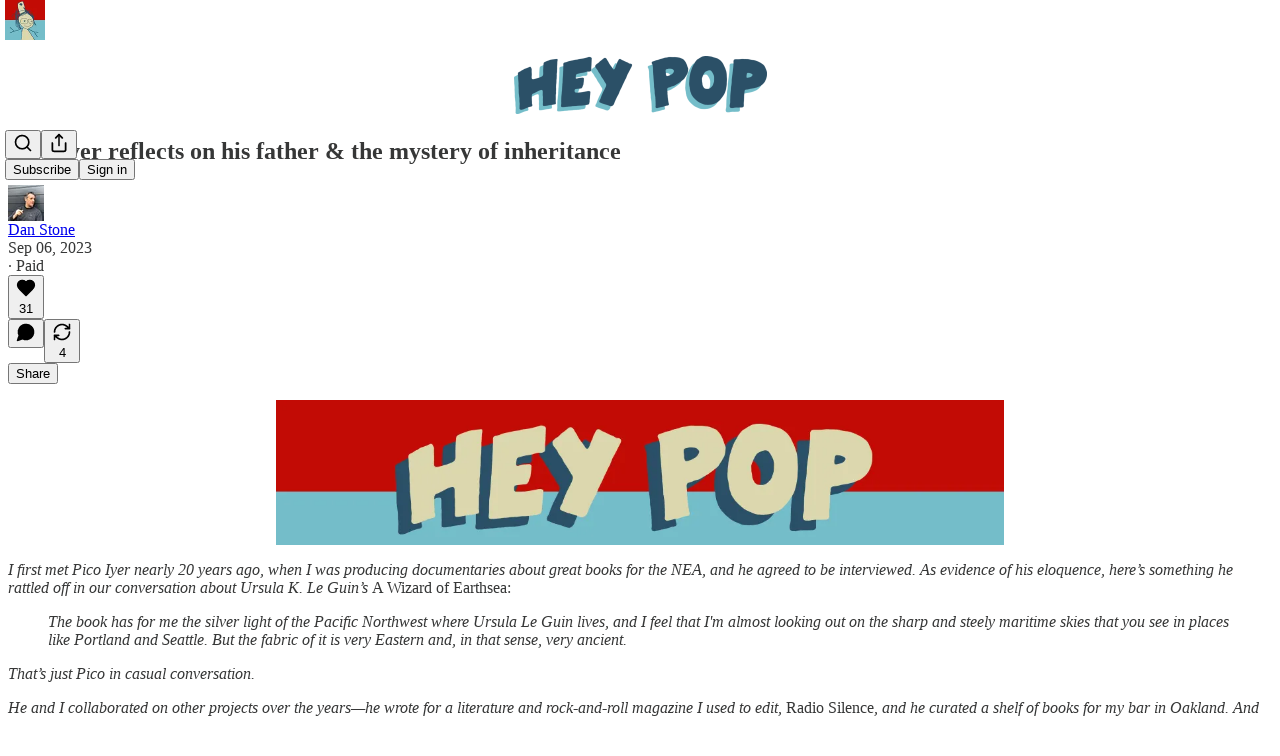

--- FILE ---
content_type: text/html; charset=utf-8
request_url: https://heypop.substack.com/p/pico-iyer-reflects-on-his-father
body_size: 29134
content:
<!DOCTYPE html>
<html lang="en">
    <head>
        <meta charset="utf-8" />
        <meta name="norton-safeweb-site-verification" content="24usqpep0ejc5w6hod3dulxwciwp0djs6c6ufp96av3t4whuxovj72wfkdjxu82yacb7430qjm8adbd5ezlt4592dq4zrvadcn9j9n-0btgdzpiojfzno16-fnsnu7xd" />
        
        <link rel="preconnect" href="https://substackcdn.com" />
        

        
            <title data-rh="true">Pico Iyer reflects on his father &amp; the mystery of inheritance</title>
            
            <meta data-rh="true" name="theme-color" content="#ffffff"/><meta data-rh="true" property="og:type" content="article"/><meta data-rh="true" property="og:title" content="Pico Iyer reflects on his father &amp; the mystery of inheritance"/><meta data-rh="true" name="twitter:title" content="Pico Iyer reflects on his father &amp; the mystery of inheritance"/><meta data-rh="true" name="description" content="Pico Iyer is certifiably the Nicest Man Alive. Any occasion in which I’ve been fortunate enough to be in his presence, no matter how brief, has inspired me to look inward and promise myself that I’ll be more present, thoughtful, and compassionate."/><meta data-rh="true" property="og:description" content="Pico Iyer is certifiably the Nicest Man Alive. Any occasion in which I’ve been fortunate enough to be in his presence, no matter how brief, has inspired me to look inward and promise myself that I’ll be more present, thoughtful, and compassionate."/><meta data-rh="true" name="twitter:description" content="Pico Iyer is certifiably the Nicest Man Alive. Any occasion in which I’ve been fortunate enough to be in his presence, no matter how brief, has inspired me to look inward and promise myself that I’ll be more present, thoughtful, and compassionate."/><meta data-rh="true" property="og:image" content="https://substackcdn.com/image/fetch/$s_!zMqU!,w_1200,h_675,c_fill,f_jpg,q_auto:good,fl_progressive:steep,g_auto/https%3A%2F%2Fsubstack-post-media.s3.amazonaws.com%2Fpublic%2Fimages%2F91b82671-cb87-446d-810d-b5bd0125b969_1010x742.png"/><meta data-rh="true" name="twitter:image" content="https://substackcdn.com/image/fetch/$s_!49ij!,f_auto,q_auto:best,fl_progressive:steep/https%3A%2F%2Fheypop.substack.com%2Fapi%2Fv1%2Fpost_preview%2F136662593%2Ftwitter.jpg%3Fversion%3D4"/><meta data-rh="true" name="twitter:card" content="summary_large_image"/>
            
            
        

        

        <style>
          @layer legacy, tailwind, pencraftReset, pencraft;
        </style>

        
        <link rel="preload" as="style" href="https://substackcdn.com/bundle/theme/main.57ec6396ea4b5be03b65.css" />
        
        
        

        
            
                <link rel="stylesheet" type="text/css" href="https://substackcdn.com/bundle/static/css/7276.42f3d4e7.css" />
            
                <link rel="stylesheet" type="text/css" href="https://substackcdn.com/bundle/static/css/7045.0b7473d2.css" />
            
                <link rel="stylesheet" type="text/css" href="https://substackcdn.com/bundle/static/css/852.9cd7f82f.css" />
            
                <link rel="stylesheet" type="text/css" href="https://substackcdn.com/bundle/static/css/8577.8d59a919.css" />
            
                <link rel="stylesheet" type="text/css" href="https://substackcdn.com/bundle/static/css/1484.a3975370.css" />
            
                <link rel="stylesheet" type="text/css" href="https://substackcdn.com/bundle/static/css/5611.463006e7.css" />
            
                <link rel="stylesheet" type="text/css" href="https://substackcdn.com/bundle/static/css/5234.fa27c86a.css" />
            
                <link rel="stylesheet" type="text/css" href="https://substackcdn.com/bundle/static/css/5366.448b38a4.css" />
            
                <link rel="stylesheet" type="text/css" href="https://substackcdn.com/bundle/static/css/3401.b546e778.css" />
            
                <link rel="stylesheet" type="text/css" href="https://substackcdn.com/bundle/static/css/5136.b664b468.css" />
            
                <link rel="stylesheet" type="text/css" href="https://substackcdn.com/bundle/static/css/main.aba729d8.css" />
            
                <link rel="stylesheet" type="text/css" href="https://substackcdn.com/bundle/static/css/6379.813be60f.css" />
            
                <link rel="stylesheet" type="text/css" href="https://substackcdn.com/bundle/static/css/5136.b664b468.css" />
            
                <link rel="stylesheet" type="text/css" href="https://substackcdn.com/bundle/static/css/3401.b546e778.css" />
            
                <link rel="stylesheet" type="text/css" href="https://substackcdn.com/bundle/static/css/5366.448b38a4.css" />
            
                <link rel="stylesheet" type="text/css" href="https://substackcdn.com/bundle/static/css/5234.fa27c86a.css" />
            
                <link rel="stylesheet" type="text/css" href="https://substackcdn.com/bundle/static/css/5611.463006e7.css" />
            
                <link rel="stylesheet" type="text/css" href="https://substackcdn.com/bundle/static/css/1484.a3975370.css" />
            
                <link rel="stylesheet" type="text/css" href="https://substackcdn.com/bundle/static/css/8577.8d59a919.css" />
            
                <link rel="stylesheet" type="text/css" href="https://substackcdn.com/bundle/static/css/7045.0b7473d2.css" />
            
        

        
        
        
        
        <meta name="viewport" content="width=device-width, initial-scale=1, maximum-scale=1, user-scalable=0, viewport-fit=cover" />
        <meta name="author" content="Dan Stone" />
        <meta property="og:url" content="https://heypop.substack.com/p/pico-iyer-reflects-on-his-father" />
        
        
        <link rel="canonical" href="https://heypop.substack.com/p/pico-iyer-reflects-on-his-father" />
        

        

        

        

        
            
                <link rel="shortcut icon" href="https://substackcdn.com/image/fetch/$s_!A7kZ!,f_auto,q_auto:good,fl_progressive:steep/https%3A%2F%2Fsubstack-post-media.s3.amazonaws.com%2Fpublic%2Fimages%2F4034290d-b964-4d13-968b-80ac7c9cc4ee%2Ffavicon.ico">
            
        
            
                <link rel="icon" type="image/png" sizes="16x16" href="https://substackcdn.com/image/fetch/$s_!U0Ow!,f_auto,q_auto:good,fl_progressive:steep/https%3A%2F%2Fsubstack-post-media.s3.amazonaws.com%2Fpublic%2Fimages%2F4034290d-b964-4d13-968b-80ac7c9cc4ee%2Ffavicon-16x16.png">
            
        
            
                <link rel="icon" type="image/png" sizes="32x32" href="https://substackcdn.com/image/fetch/$s_!nw3z!,f_auto,q_auto:good,fl_progressive:steep/https%3A%2F%2Fsubstack-post-media.s3.amazonaws.com%2Fpublic%2Fimages%2F4034290d-b964-4d13-968b-80ac7c9cc4ee%2Ffavicon-32x32.png">
            
        
            
                <link rel="icon" type="image/png" sizes="48x48" href="https://substackcdn.com/image/fetch/$s_!TUyz!,f_auto,q_auto:good,fl_progressive:steep/https%3A%2F%2Fsubstack-post-media.s3.amazonaws.com%2Fpublic%2Fimages%2F4034290d-b964-4d13-968b-80ac7c9cc4ee%2Ffavicon-48x48.png">
            
        
            
                <link rel="apple-touch-icon" sizes="57x57" href="https://substackcdn.com/image/fetch/$s_!HzO6!,f_auto,q_auto:good,fl_progressive:steep/https%3A%2F%2Fsubstack-post-media.s3.amazonaws.com%2Fpublic%2Fimages%2F4034290d-b964-4d13-968b-80ac7c9cc4ee%2Fapple-touch-icon-57x57.png">
            
        
            
                <link rel="apple-touch-icon" sizes="60x60" href="https://substackcdn.com/image/fetch/$s_!SPyT!,f_auto,q_auto:good,fl_progressive:steep/https%3A%2F%2Fsubstack-post-media.s3.amazonaws.com%2Fpublic%2Fimages%2F4034290d-b964-4d13-968b-80ac7c9cc4ee%2Fapple-touch-icon-60x60.png">
            
        
            
                <link rel="apple-touch-icon" sizes="72x72" href="https://substackcdn.com/image/fetch/$s_!e2uR!,f_auto,q_auto:good,fl_progressive:steep/https%3A%2F%2Fsubstack-post-media.s3.amazonaws.com%2Fpublic%2Fimages%2F4034290d-b964-4d13-968b-80ac7c9cc4ee%2Fapple-touch-icon-72x72.png">
            
        
            
                <link rel="apple-touch-icon" sizes="76x76" href="https://substackcdn.com/image/fetch/$s_!P6Sb!,f_auto,q_auto:good,fl_progressive:steep/https%3A%2F%2Fsubstack-post-media.s3.amazonaws.com%2Fpublic%2Fimages%2F4034290d-b964-4d13-968b-80ac7c9cc4ee%2Fapple-touch-icon-76x76.png">
            
        
            
                <link rel="apple-touch-icon" sizes="114x114" href="https://substackcdn.com/image/fetch/$s_!Ct-a!,f_auto,q_auto:good,fl_progressive:steep/https%3A%2F%2Fsubstack-post-media.s3.amazonaws.com%2Fpublic%2Fimages%2F4034290d-b964-4d13-968b-80ac7c9cc4ee%2Fapple-touch-icon-114x114.png">
            
        
            
                <link rel="apple-touch-icon" sizes="120x120" href="https://substackcdn.com/image/fetch/$s_!pIxP!,f_auto,q_auto:good,fl_progressive:steep/https%3A%2F%2Fsubstack-post-media.s3.amazonaws.com%2Fpublic%2Fimages%2F4034290d-b964-4d13-968b-80ac7c9cc4ee%2Fapple-touch-icon-120x120.png">
            
        
            
                <link rel="apple-touch-icon" sizes="144x144" href="https://substackcdn.com/image/fetch/$s_!DnzF!,f_auto,q_auto:good,fl_progressive:steep/https%3A%2F%2Fsubstack-post-media.s3.amazonaws.com%2Fpublic%2Fimages%2F4034290d-b964-4d13-968b-80ac7c9cc4ee%2Fapple-touch-icon-144x144.png">
            
        
            
                <link rel="apple-touch-icon" sizes="152x152" href="https://substackcdn.com/image/fetch/$s_!m40D!,f_auto,q_auto:good,fl_progressive:steep/https%3A%2F%2Fsubstack-post-media.s3.amazonaws.com%2Fpublic%2Fimages%2F4034290d-b964-4d13-968b-80ac7c9cc4ee%2Fapple-touch-icon-152x152.png">
            
        
            
                <link rel="apple-touch-icon" sizes="167x167" href="https://substackcdn.com/image/fetch/$s_!Ttzr!,f_auto,q_auto:good,fl_progressive:steep/https%3A%2F%2Fsubstack-post-media.s3.amazonaws.com%2Fpublic%2Fimages%2F4034290d-b964-4d13-968b-80ac7c9cc4ee%2Fapple-touch-icon-167x167.png">
            
        
            
                <link rel="apple-touch-icon" sizes="180x180" href="https://substackcdn.com/image/fetch/$s_!MADV!,f_auto,q_auto:good,fl_progressive:steep/https%3A%2F%2Fsubstack-post-media.s3.amazonaws.com%2Fpublic%2Fimages%2F4034290d-b964-4d13-968b-80ac7c9cc4ee%2Fapple-touch-icon-180x180.png">
            
        
            
                <link rel="apple-touch-icon" sizes="1024x1024" href="https://substackcdn.com/image/fetch/$s_!IQYP!,f_auto,q_auto:good,fl_progressive:steep/https%3A%2F%2Fsubstack-post-media.s3.amazonaws.com%2Fpublic%2Fimages%2F4034290d-b964-4d13-968b-80ac7c9cc4ee%2Fapple-touch-icon-1024x1024.png">
            
        
            
        
            
        
            
        

        

        
            <link rel="alternate" type="application/rss+xml" href="/feed" title="Hey Pop"/>
        

        
        
        

        <style>:root{--color_theme_bg_pop:#74bdc9;--background_pop:#74bdc9;--color_theme_bg_web:#2b5067;--cover_bg_color:#2b5067;--cover_bg_color_secondary:#385a70;--background_pop_darken:#62b4c2;--print_on_pop:#ffffff;--color_theme_bg_pop_darken:#62b4c2;--color_theme_print_on_pop:#ffffff;--color_theme_bg_pop_20:rgba(116, 189, 201, 0.2);--color_theme_bg_pop_30:rgba(116, 189, 201, 0.3);--print_pop:#74bdc9;--color_theme_accent:#74bdc9;--cover_print_primary:#ffffff;--cover_print_secondary:#d9d9d9;--cover_print_tertiary:#d9d9d9;--cover_border_color:#ffffff;--font_family_body_preset:'SF Pro Display', -apple-system, system-ui, BlinkMacSystemFont, 'Inter', 'Segoe UI', Roboto, Helvetica, Arial, sans-serif, 'Apple Color Emoji', 'Segoe UI Emoji', 'Segoe UI Symbol';--font_weight_body_preset:400;--font_preset_body:sans;--home_hero:newspaper;--home_posts:grid;--home_show_top_posts:true;--web_bg_color:#ffffff;--background_contrast_1:#f0f0f0;--background_contrast_2:#dddddd;--background_contrast_3:#b7b7b7;--background_contrast_4:#929292;--background_contrast_5:#515151;--color_theme_bg_contrast_1:#f0f0f0;--color_theme_bg_contrast_2:#dddddd;--color_theme_bg_contrast_3:#b7b7b7;--color_theme_bg_contrast_4:#929292;--color_theme_bg_contrast_5:#515151;--color_theme_bg_elevated:#ffffff;--color_theme_bg_elevated_secondary:#f0f0f0;--color_theme_bg_elevated_tertiary:#dddddd;--color_theme_detail:#e6e6e6;--background_contrast_pop:rgba(116, 189, 201, 0.4);--color_theme_bg_contrast_pop:rgba(116, 189, 201, 0.4);--theme_bg_is_dark:0;--print_on_web_bg_color:#363737;--print_secondary_on_web_bg_color:#868787;--background_pop_rgb:116, 189, 201;--color_theme_bg_pop_rgb:116, 189, 201;--color_theme_accent_rgb:116, 189, 201;}</style>

        
            <link rel="stylesheet" href="https://substackcdn.com/bundle/theme/main.57ec6396ea4b5be03b65.css" />
        

        <style></style>

        

        

        

        
    </head>

    <body class="">
        

        

        

        

        

        

        <div id="entry">
            <div id="main" class="main typography use-theme-bg"><div class="pencraft pc-display-contents pc-reset pubTheme-yiXxQA"><div data-testid="navbar" class="main-menu"><div class="mainMenuContent-DME8DR"><div style="position:relative;height:109px;" class="pencraft pc-display-flex pc-gap-12 pc-paddingLeft-20 pc-paddingRight-20 pc-paddingTop-0 pc-paddingBottom-0 pc-justifyContent-space-between pc-alignItems-center pc-reset border-bottom-detail-k1F6C4 topBar-pIF0J1"><div style="visibility:visible;flex-basis:0px;flex-grow:1;" class="logoContainer-p12gJb stackedTopCenter-TPTTqw"><a href="/" native class="pencraft pc-display-contents pc-reset"><div draggable="false" class="pencraft pc-display-flex pc-position-relative pc-reset"><div style="width:40px;height:40px;" class="pencraft pc-display-flex pc-reset bg-white-ZBV5av pc-borderRadius-sm overflow-hidden-WdpwT6 sizing-border-box-DggLA4"><picture><source type="image/webp" srcset="https://substackcdn.com/image/fetch/$s_!Ak-P!,w_80,h_80,c_fill,f_webp,q_auto:good,fl_progressive:steep,g_auto/https%3A%2F%2Fsubstack-post-media.s3.amazonaws.com%2Fpublic%2Fimages%2F75d43070-0e13-44d1-8672-071faab86505_600x600.png"/><img src="https://substackcdn.com/image/fetch/$s_!Ak-P!,w_80,h_80,c_fill,f_auto,q_auto:good,fl_progressive:steep,g_auto/https%3A%2F%2Fsubstack-post-media.s3.amazonaws.com%2Fpublic%2Fimages%2F75d43070-0e13-44d1-8672-071faab86505_600x600.png" sizes="100vw" alt="Hey Pop" width="80" height="80" style="width:40px;height:40px;" draggable="false" class="img-OACg1c object-fit-cover-u4ReeV pencraft pc-reset"/></picture></div></div></a></div><div style="flex-basis:0px;flex-grow:2;display:flex;justify-content:center;" class="logoTopCenterSlot-hss6WZ"><div style="flex-grow:0;max-width:100%;" class="titleContainer-DJYq5v overflowVisible-joA5t0"><h1 id="wordlogo" class="pencraft pc-reset font-pub-headings-FE5byy reset-IxiVJZ title-oOnUGd titleWithWordmark-GfqxEZ"><a href="/" class="pencraft pc-display-contents pc-reset"><img alt="Hey Pop" src="https://substackcdn.com/image/fetch/$s_!T-l6!,e_trim:10:white/e_trim:10:transparent/h_116,c_limit,f_auto,q_auto:good,fl_progressive:steep/https%3A%2F%2Fsubstack-post-media.s3.amazonaws.com%2Fpublic%2Fimages%2Ff0b5ba3c-0d22-4788-9b8d-0857bf60faa7_1344x256.png" style="max-height:58px;" class="wordmark-WcDTTu"/></a></h1></div></div><div style="flex-basis:0px;flex-grow:1;" class="pencraft pc-display-flex pc-justifyContent-flex-end pc-alignItems-center pc-reset"><div class="buttonsContainer-SJBuep"><div class="pencraft pc-display-flex pc-gap-8 pc-justifyContent-flex-end pc-alignItems-center pc-reset navbar-buttons"><div class="pencraft pc-display-flex pc-gap-4 pc-reset"><span data-state="closed"><button tabindex="0" type="button" aria-label="Search" class="pencraft pc-reset pencraft iconButton-mq_Et5 iconButtonBase-dJGHgN buttonBase-GK1x3M buttonStyle-r7yGCK size_md-gCDS3o priority_tertiary-rlke8z"><svg xmlns="http://www.w3.org/2000/svg" width="20" height="20" viewBox="0 0 24 24" fill="none" stroke="currentColor" stroke-width="2" stroke-linecap="round" stroke-linejoin="round" class="lucide lucide-search"><circle cx="11" cy="11" r="8"></circle><path d="m21 21-4.3-4.3"></path></svg></button></span><button tabindex="0" type="button" aria-label="Share Publication" id="headlessui-menu-button-P0-5" aria-haspopup="menu" aria-expanded="false" data-headlessui-state class="pencraft pc-reset pencraft iconButton-mq_Et5 iconButtonBase-dJGHgN buttonBase-GK1x3M buttonStyle-r7yGCK size_md-gCDS3o priority_tertiary-rlke8z"><svg xmlns="http://www.w3.org/2000/svg" width="20" height="20" viewBox="0 0 24 24" fill="none" stroke="currentColor" stroke-width="2" stroke-linecap="round" stroke-linejoin="round" class="lucide lucide-share"><path d="M4 12v8a2 2 0 0 0 2 2h12a2 2 0 0 0 2-2v-8"></path><polyline points="16 6 12 2 8 6"></polyline><line x1="12" x2="12" y1="2" y2="15"></line></svg></button></div><button tabindex="0" type="button" data-testid="noncontributor-cta-button" class="pencraft pc-reset pencraft buttonBase-GK1x3M buttonText-X0uSmG buttonStyle-r7yGCK priority_primary-RfbeYt size_md-gCDS3o">Subscribe</button><button tabindex="0" type="button" native data-href="https://substack.com/sign-in?redirect=%2Fp%2Fpico-iyer-reflects-on-his-father&amp;for_pub=heypop" class="pencraft pc-reset pencraft buttonBase-GK1x3M buttonText-X0uSmG buttonStyle-r7yGCK priority_tertiary-rlke8z size_md-gCDS3o">Sign in</button></div></div></div></div></div><div style="height:110px;"></div></div></div><div><script type="application/ld+json">{"@context":"https://schema.org","@type":"NewsArticle","url":"https://heypop.substack.com/p/pico-iyer-reflects-on-his-father","mainEntityOfPage":"https://heypop.substack.com/p/pico-iyer-reflects-on-his-father","headline":"Pico Iyer reflects on his father & the mystery of inheritance","description":"Pico Iyer is certifiably the Nicest Man Alive. Any occasion in which I\u2019ve been fortunate enough to be in his presence, no matter how brief, has inspired me to look inward and promise myself that I\u2019ll be more present, thoughtful, and compassionate.","image":[{"@type":"ImageObject","url":"https://substack-post-media.s3.amazonaws.com/public/images/91b82671-cb87-446d-810d-b5bd0125b969_1010x742.png"}],"datePublished":"2023-09-06T14:26:55+00:00","dateModified":"2023-09-06T14:26:55+00:00","isAccessibleForFree":false,"author":[{"@type":"Person","name":"Dan Stone","url":"https://substack.com/@dan","description":"I serve as Head of Culture & Music at Substack, live in the Hudson Valley, and own a bar/bookshop in Oakland, CA. ","identifier":"user:17372229","image":{"@type":"ImageObject","contentUrl":"https://substackcdn.com/image/fetch/$s_!BD5y!,f_auto,q_auto:good,fl_progressive:steep/https%3A%2F%2Fsubstack-post-media.s3.amazonaws.com%2Fpublic%2Fimages%2F9df03bf8-6467-4cee-ab3d-ad7f8ea27177_3024x4032.jpeg","thumbnailUrl":"https://substackcdn.com/image/fetch/$s_!BD5y!,w_128,h_128,c_limit,f_auto,q_auto:good,fl_progressive:steep/https%3A%2F%2Fsubstack-post-media.s3.amazonaws.com%2Fpublic%2Fimages%2F9df03bf8-6467-4cee-ab3d-ad7f8ea27177_3024x4032.jpeg"}}],"publisher":{"@type":"Organization","name":"Hey Pop","url":"https://heypop.substack.com","description":"About the intersection of family life, work, and creativity. Hey Pop includes a podcast and written posts by me and a wonderful cast of contributors.","interactionStatistic":{"@type":"InteractionCounter","name":"Subscribers","interactionType":"https://schema.org/SubscribeAction","userInteractionCount":1000},"identifier":"pub:1403144","logo":{"@type":"ImageObject","url":"https://substackcdn.com/image/fetch/$s_!Ak-P!,f_auto,q_auto:good,fl_progressive:steep/https%3A%2F%2Fsubstack-post-media.s3.amazonaws.com%2Fpublic%2Fimages%2F75d43070-0e13-44d1-8672-071faab86505_600x600.png","contentUrl":"https://substackcdn.com/image/fetch/$s_!Ak-P!,f_auto,q_auto:good,fl_progressive:steep/https%3A%2F%2Fsubstack-post-media.s3.amazonaws.com%2Fpublic%2Fimages%2F75d43070-0e13-44d1-8672-071faab86505_600x600.png","thumbnailUrl":"https://substackcdn.com/image/fetch/$s_!Ak-P!,w_128,h_128,c_limit,f_auto,q_auto:good,fl_progressive:steep/https%3A%2F%2Fsubstack-post-media.s3.amazonaws.com%2Fpublic%2Fimages%2F75d43070-0e13-44d1-8672-071faab86505_600x600.png"},"image":{"@type":"ImageObject","url":"https://substackcdn.com/image/fetch/$s_!Ak-P!,f_auto,q_auto:good,fl_progressive:steep/https%3A%2F%2Fsubstack-post-media.s3.amazonaws.com%2Fpublic%2Fimages%2F75d43070-0e13-44d1-8672-071faab86505_600x600.png","contentUrl":"https://substackcdn.com/image/fetch/$s_!Ak-P!,f_auto,q_auto:good,fl_progressive:steep/https%3A%2F%2Fsubstack-post-media.s3.amazonaws.com%2Fpublic%2Fimages%2F75d43070-0e13-44d1-8672-071faab86505_600x600.png","thumbnailUrl":"https://substackcdn.com/image/fetch/$s_!Ak-P!,w_128,h_128,c_limit,f_auto,q_auto:good,fl_progressive:steep/https%3A%2F%2Fsubstack-post-media.s3.amazonaws.com%2Fpublic%2Fimages%2F75d43070-0e13-44d1-8672-071faab86505_600x600.png"}},"interactionStatistic":[{"@type":"InteractionCounter","interactionType":"https://schema.org/LikeAction","userInteractionCount":31},{"@type":"InteractionCounter","interactionType":"https://schema.org/ShareAction","userInteractionCount":4},{"@type":"InteractionCounter","interactionType":"https://schema.org/CommentAction","userInteractionCount":0}]}</script><div aria-label="Post" role="main" class="single-post-container"><div class="container"><div class="single-post"><div class="pencraft pc-display-contents pc-reset pubTheme-yiXxQA"><article class="typography newsletter-post post"><div role="region" aria-label="Post header" class="post-header"><h1 dir="auto" class="post-title published title-X77sOw">Pico Iyer reflects on his father &amp; the mystery of inheritance</h1><div aria-label="Post UFI" role="region" class="pencraft pc-display-flex pc-flexDirection-column pc-paddingBottom-16 pc-reset"><div class="pencraft pc-display-flex pc-flexDirection-column pc-paddingTop-16 pc-paddingBottom-16 pc-reset"><div class="pencraft pc-display-flex pc-gap-12 pc-alignItems-center pc-reset byline-wrapper"><div class="pencraft pc-display-flex pc-reset"><div class="pencraft pc-display-flex pc-flexDirection-row pc-gap-8 pc-alignItems-center pc-justifyContent-flex-start pc-reset"><div style="--scale:36px;--offset:9px;--border-width:4.5px;" class="pencraft pc-display-flex pc-flexDirection-row pc-alignItems-center pc-justifyContent-flex-start pc-reset ltr-qDBmby"><a href="https://substack.com/@dan" aria-label="View Dan Stone's profile" class="pencraft pc-display-contents pc-reset"><div style="--scale:36px;" tabindex="0" class="pencraft pc-display-flex pc-width-36 pc-height-36 pc-justifyContent-center pc-alignItems-center pc-position-relative pc-reset bg-secondary-UUD3_J flex-auto-j3S2WA animate-XFJxE4 outline-detail-vcQLyr pc-borderRadius-full overflow-hidden-WdpwT6 sizing-border-box-DggLA4 pressable-sm-YIJFKJ showFocus-sk_vEm container-TAtrWj interactive-UkK0V6 avatar-u8q6xB last-JfNEJ_"><div style="--scale:36px;" title="Dan Stone" class="pencraft pc-display-flex pc-width-36 pc-height-36 pc-justifyContent-center pc-alignItems-center pc-position-relative pc-reset bg-secondary-UUD3_J flex-auto-j3S2WA outline-detail-vcQLyr pc-borderRadius-full overflow-hidden-WdpwT6 sizing-border-box-DggLA4 container-TAtrWj"><picture><source type="image/webp" srcset="https://substackcdn.com/image/fetch/$s_!BD5y!,w_36,h_36,c_fill,f_webp,q_auto:good,fl_progressive:steep/https%3A%2F%2Fsubstack-post-media.s3.amazonaws.com%2Fpublic%2Fimages%2F9df03bf8-6467-4cee-ab3d-ad7f8ea27177_3024x4032.jpeg 36w, https://substackcdn.com/image/fetch/$s_!BD5y!,w_72,h_72,c_fill,f_webp,q_auto:good,fl_progressive:steep/https%3A%2F%2Fsubstack-post-media.s3.amazonaws.com%2Fpublic%2Fimages%2F9df03bf8-6467-4cee-ab3d-ad7f8ea27177_3024x4032.jpeg 72w, https://substackcdn.com/image/fetch/$s_!BD5y!,w_108,h_108,c_fill,f_webp,q_auto:good,fl_progressive:steep/https%3A%2F%2Fsubstack-post-media.s3.amazonaws.com%2Fpublic%2Fimages%2F9df03bf8-6467-4cee-ab3d-ad7f8ea27177_3024x4032.jpeg 108w" sizes="36px"/><img src="https://substackcdn.com/image/fetch/$s_!BD5y!,w_36,h_36,c_fill,f_auto,q_auto:good,fl_progressive:steep/https%3A%2F%2Fsubstack-post-media.s3.amazonaws.com%2Fpublic%2Fimages%2F9df03bf8-6467-4cee-ab3d-ad7f8ea27177_3024x4032.jpeg" sizes="36px" alt="Dan Stone's avatar" srcset="https://substackcdn.com/image/fetch/$s_!BD5y!,w_36,h_36,c_fill,f_auto,q_auto:good,fl_progressive:steep/https%3A%2F%2Fsubstack-post-media.s3.amazonaws.com%2Fpublic%2Fimages%2F9df03bf8-6467-4cee-ab3d-ad7f8ea27177_3024x4032.jpeg 36w, https://substackcdn.com/image/fetch/$s_!BD5y!,w_72,h_72,c_fill,f_auto,q_auto:good,fl_progressive:steep/https%3A%2F%2Fsubstack-post-media.s3.amazonaws.com%2Fpublic%2Fimages%2F9df03bf8-6467-4cee-ab3d-ad7f8ea27177_3024x4032.jpeg 72w, https://substackcdn.com/image/fetch/$s_!BD5y!,w_108,h_108,c_fill,f_auto,q_auto:good,fl_progressive:steep/https%3A%2F%2Fsubstack-post-media.s3.amazonaws.com%2Fpublic%2Fimages%2F9df03bf8-6467-4cee-ab3d-ad7f8ea27177_3024x4032.jpeg 108w" width="36" height="36" draggable="false" class="img-OACg1c object-fit-cover-u4ReeV pencraft pc-reset"/></picture></div></div></a></div></div></div><div class="pencraft pc-display-flex pc-flexDirection-column pc-reset"><div class="pencraft pc-reset color-pub-primary-text-NyXPlw line-height-20-t4M0El font-meta-MWBumP size-11-NuY2Zx weight-medium-fw81nC transform-uppercase-yKDgcq reset-IxiVJZ meta-EgzBVA"><span data-state="closed"><a href="https://substack.com/@dan" class="pencraft pc-reset decoration-hover-underline-ClDVRM reset-IxiVJZ">Dan Stone</a></span></div><div class="pencraft pc-display-flex pc-gap-4 pc-reset"><div class="pencraft pc-reset color-pub-secondary-text-hGQ02T line-height-20-t4M0El font-meta-MWBumP size-11-NuY2Zx weight-medium-fw81nC transform-uppercase-yKDgcq reset-IxiVJZ meta-EgzBVA">Sep 06, 2023</div><div class="pencraft pc-reset color-pub-secondary-text-hGQ02T line-height-20-t4M0El font-meta-MWBumP size-11-NuY2Zx weight-medium-fw81nC transform-uppercase-yKDgcq reset-IxiVJZ meta-EgzBVA">∙ Paid</div></div></div></div></div><div class="pencraft pc-display-flex pc-gap-16 pc-paddingTop-16 pc-paddingBottom-16 pc-justifyContent-space-between pc-alignItems-center pc-reset flex-grow-rzmknG border-top-detail-themed-k9TZAY border-bottom-detail-themed-Ua9186 post-ufi"><div class="pencraft pc-display-flex pc-gap-8 pc-reset"><div class="like-button-container post-ufi-button style-button"><button tabindex="0" type="button" aria-label="Like (31)" aria-pressed="false" class="pencraft pc-reset pencraft post-ufi-button style-button has-label with-border"><svg role="img" style="height:20px;width:20px;" width="20" height="20" viewBox="0 0 24 24" fill="#000000" stroke-width="2" stroke="#000" xmlns="http://www.w3.org/2000/svg" class="icon"><g><title></title><svg xmlns="http://www.w3.org/2000/svg" width="24" height="24" viewBox="0 0 24 24" stroke-width="2" stroke-linecap="round" stroke-linejoin="round" class="lucide lucide-heart"><path d="M19 14c1.49-1.46 3-3.21 3-5.5A5.5 5.5 0 0 0 16.5 3c-1.76 0-3 .5-4.5 2-1.5-1.5-2.74-2-4.5-2A5.5 5.5 0 0 0 2 8.5c0 2.3 1.5 4.05 3 5.5l7 7Z"></path></svg></g></svg><div class="label">31</div></button></div><button tabindex="0" type="button" aria-label="View comments (0)" data-href="https://heypop.substack.com/p/pico-iyer-reflects-on-his-father/comments" class="pencraft pc-reset pencraft post-ufi-button style-button post-ufi-comment-button no-label with-border"><svg role="img" style="height:20px;width:20px;" width="20" height="20" viewBox="0 0 24 24" fill="#000000" stroke-width="2" stroke="#000" xmlns="http://www.w3.org/2000/svg" class="icon"><g><title></title><svg xmlns="http://www.w3.org/2000/svg" width="24" height="24" viewBox="0 0 24 24" stroke-width="2" stroke-linecap="round" stroke-linejoin="round" class="lucide lucide-message-circle"><path d="M7.9 20A9 9 0 1 0 4 16.1L2 22Z"></path></svg></g></svg></button><button tabindex="0" type="button" class="pencraft pc-reset pencraft post-ufi-button style-button has-label with-border"><svg role="img" style="height:20px;width:20px;" width="20" height="20" viewBox="0 0 24 24" fill="none" stroke-width="2" stroke="#000" xmlns="http://www.w3.org/2000/svg" class="icon"><g><title></title><path d="M21 3V8M21 8H16M21 8L18 5.29962C16.7056 4.14183 15.1038 3.38328 13.3879 3.11547C11.6719 2.84766 9.9152 3.08203 8.32951 3.79031C6.74382 4.49858 5.39691 5.65051 4.45125 7.10715C3.5056 8.5638 3.00158 10.2629 3 11.9996M3 21V16M3 16H8M3 16L6 18.7C7.29445 19.8578 8.89623 20.6163 10.6121 20.8841C12.3281 21.152 14.0848 20.9176 15.6705 20.2093C17.2562 19.501 18.6031 18.3491 19.5487 16.8925C20.4944 15.4358 20.9984 13.7367 21 12" stroke-linecap="round" stroke-linejoin="round"></path></g></svg><div class="label">4</div></button></div><div class="pencraft pc-display-flex pc-gap-8 pc-reset"><button tabindex="0" type="button" class="pencraft pc-reset pencraft post-ufi-button style-button has-label with-border"><div class="label">Share</div></button></div></div></div></div><div><div class="available-content"><div dir="auto" class="body markup"><figure data-component-name="Image3Dynamic" class="mediaNodeView-e5SnLi align-center-GLlHHY"><div class="pencraft pc-display-flex pc-reset imageContainer-BFwwV8 zoom-zeAR_Z"><div class="pencraft pc-display-flex pc-flexDirection-column pc-gap-8 pc-reset"><picture><source type="image/webp" srcset="https://substackcdn.com/image/fetch/$s_!rC7o!,w_424,c_limit,f_webp,q_auto:good,fl_progressive:steep/https%3A%2F%2Fsubstack-post-media.s3.amazonaws.com%2Fpublic%2Fimages%2F9dba8d26-0647-4d1b-b736-f9a8051818de_1100x220.png 424w, https://substackcdn.com/image/fetch/$s_!rC7o!,w_728,c_limit,f_webp,q_auto:good,fl_progressive:steep/https%3A%2F%2Fsubstack-post-media.s3.amazonaws.com%2Fpublic%2Fimages%2F9dba8d26-0647-4d1b-b736-f9a8051818de_1100x220.png 728w, https://substackcdn.com/image/fetch/$s_!rC7o!,w_848,c_limit,f_webp,q_auto:good,fl_progressive:steep/https%3A%2F%2Fsubstack-post-media.s3.amazonaws.com%2Fpublic%2Fimages%2F9dba8d26-0647-4d1b-b736-f9a8051818de_1100x220.png 848w, https://substackcdn.com/image/fetch/$s_!rC7o!,w_1272,c_limit,f_webp,q_auto:good,fl_progressive:steep/https%3A%2F%2Fsubstack-post-media.s3.amazonaws.com%2Fpublic%2Fimages%2F9dba8d26-0647-4d1b-b736-f9a8051818de_1100x220.png 1272w, https://substackcdn.com/image/fetch/$s_!rC7o!,w_1456,c_limit,f_webp,q_auto:good,fl_progressive:steep/https%3A%2F%2Fsubstack-post-media.s3.amazonaws.com%2Fpublic%2Fimages%2F9dba8d26-0647-4d1b-b736-f9a8051818de_1100x220.png 1456w, https://substackcdn.com/image/fetch/$s_!rC7o!,w_2184,c_limit,f_webp,q_auto:good,fl_progressive:steep/https%3A%2F%2Fsubstack-post-media.s3.amazonaws.com%2Fpublic%2Fimages%2F9dba8d26-0647-4d1b-b736-f9a8051818de_1100x220.png 2184w" sizes="100vw"/><img src="https://substackcdn.com/image/fetch/$s_!rC7o!,w_728,c_limit,f_auto,q_auto:good,fl_progressive:steep/https%3A%2F%2Fsubstack-post-media.s3.amazonaws.com%2Fpublic%2Fimages%2F9dba8d26-0647-4d1b-b736-f9a8051818de_1100x220.png" sizes="100vw" srcset="https://substackcdn.com/image/fetch/$s_!rC7o!,w_424,c_limit,f_auto,q_auto:good,fl_progressive:steep/https%3A%2F%2Fsubstack-post-media.s3.amazonaws.com%2Fpublic%2Fimages%2F9dba8d26-0647-4d1b-b736-f9a8051818de_1100x220.png 424w, https://substackcdn.com/image/fetch/$s_!rC7o!,w_728,c_limit,f_auto,q_auto:good,fl_progressive:steep/https%3A%2F%2Fsubstack-post-media.s3.amazonaws.com%2Fpublic%2Fimages%2F9dba8d26-0647-4d1b-b736-f9a8051818de_1100x220.png 728w, https://substackcdn.com/image/fetch/$s_!rC7o!,w_848,c_limit,f_auto,q_auto:good,fl_progressive:steep/https%3A%2F%2Fsubstack-post-media.s3.amazonaws.com%2Fpublic%2Fimages%2F9dba8d26-0647-4d1b-b736-f9a8051818de_1100x220.png 848w, https://substackcdn.com/image/fetch/$s_!rC7o!,w_1272,c_limit,f_auto,q_auto:good,fl_progressive:steep/https%3A%2F%2Fsubstack-post-media.s3.amazonaws.com%2Fpublic%2Fimages%2F9dba8d26-0647-4d1b-b736-f9a8051818de_1100x220.png 1272w, https://substackcdn.com/image/fetch/$s_!rC7o!,w_1456,c_limit,f_auto,q_auto:good,fl_progressive:steep/https%3A%2F%2Fsubstack-post-media.s3.amazonaws.com%2Fpublic%2Fimages%2F9dba8d26-0647-4d1b-b736-f9a8051818de_1100x220.png 1456w, https://substackcdn.com/image/fetch/$s_!rC7o!,w_2184,c_limit,f_auto,q_auto:good,fl_progressive:steep/https%3A%2F%2Fsubstack-post-media.s3.amazonaws.com%2Fpublic%2Fimages%2F9dba8d26-0647-4d1b-b736-f9a8051818de_1100x220.png 2184w" width="728" class="img-OACg1c pencraft pc-reset"/></picture></div></div></figure><p><em>I first met Pico Iyer nearly 20 years ago, when I was producing documentaries about great books for the NEA, and he agreed to be interviewed. As evidence of his eloquence, here’s something he rattled off in our conversation about Ursula K. Le Guin’s </em><span>A Wizard of Earthsea:</span></p><blockquote><p><em>The book has for me the silver light of the Pacific Northwest where Ursula Le Guin lives, and I feel that I'm almost looking out on the sharp and steely maritime skies that you see in places like Portland and Seattle. But the fabric of it is very Eastern and, in that sense, very ancient.</em></p></blockquote><p><em>That’s just Pico in casual conversation. </em></p><p><em>He and I collaborated on other projects over the years—he wrote for a literature and rock-and-roll magazine I used to edit, </em><span>Radio Silence</span><em>, and he curated a shelf of books for my bar in Oakland. And here I’ve come begging at his doorstep once again in asking him to contribute a piece to Hey Pop. Now that I’m listing all the generosities he has sent my way over the years, I wish he’d ask me over to mow his lawn or wash his car, to polish his silverware or cook him dinner. I’ll do anything.</em></p><p><em>Pico Iyer is certifiably the Nicest Man Alive. Any occasion in which I’ve been fortunate enough to cross his path has inspired me to look inward and promise myself that I’ll be more present, thoughtful, and compassionate. I’ve learned so much from him, even from—or especially from—the briefest and simplest exchanges.</em></p><p><em>He has written broadly and brilliantly about traveling the globe as well as staying put, about figures as disparate (and similar) as Leonard Cohen and the Dalai Lama. Every couple of years, I reread </em><span>The Art Of Stillness</span><em><span>, Pico’s perfect slim volume about the importance of unplugging and the gifts of silence. He has </span><a href="https://bookshop.org/search?keywords=pico+iyer" rel>written 16 books</a><span> to date, which have been translated into 23 languages, most recently </span></em><a href="https://bookshop.org/p/books/the-half-known-life-in-search-of-paradise-pico-iyer/18539852?ean=9780593420256" rel>The Half Known Life: In Search of Paradise</a><em>. I interviewed him onstage for City Arts &amp; Lectures in 2019, on the occasion of his publishing a pair of remarkable books about his adopted country—</em><a href="https://bookshop.org/p/books/a-beginner-s-guide-to-japan-observations-and-provocations-pico-iyer/11162618?ean=9781101973479" rel>A Beginner’s Guide to Japan</a><span> and </span><a href="https://bookshop.org/p/books/autumn-light-season-of-fire-and-farewells-pico-iyer/8612370?ean=9781101973462" rel>Autumn Light</a><em><span>. (You can listen to that conversation on Apple Podcasts </span><a href="https://podcasts.apple.com/us/podcast/pico-iyer/id1436346407?i=1000457737474" rel>here</a><span>.) </span></em></p><p><em>In today’s piece, Pico offers a deeply personal reflection on his father, Raghavan N. Iyer, who, at a startlingly young age, became one of the most admired orators and thinkers of his time and went on to have a long and celebrated career. </em></p><p><em>-DS</em></p><p data-attrs="{&quot;url&quot;:&quot;https://heypop.substack.com/?utm_source=substack&amp;utm_medium=email&amp;utm_content=share&amp;action=share&quot;,&quot;text&quot;:&quot;Share Hey Pop&quot;,&quot;action&quot;:null,&quot;class&quot;:null}" data-component-name="ButtonCreateButton" class="button-wrapper"><a href="https://heypop.substack.com/?utm_source=substack&amp;utm_medium=email&amp;utm_content=share&amp;action=share" rel class="button primary"><span>Share Hey Pop</span></a></p><figure data-component-name="Image3Dynamic" class="mediaNodeView-e5SnLi align-center-GLlHHY"><div class="pencraft pc-display-flex pc-reset imageContainer-BFwwV8 zoom-zeAR_Z"><div class="pencraft pc-display-flex pc-flexDirection-column pc-gap-8 pc-reset"><picture><source type="image/webp" srcset="https://substackcdn.com/image/fetch/$s_!Hl0u!,w_424,c_limit,f_webp,q_auto:good,fl_progressive:steep/https%3A%2F%2Fsubstack-post-media.s3.amazonaws.com%2Fpublic%2Fimages%2Fc81688b4-9b36-48b5-92fe-b234cad04f62_2200x440.png 424w, https://substackcdn.com/image/fetch/$s_!Hl0u!,w_728,c_limit,f_webp,q_auto:good,fl_progressive:steep/https%3A%2F%2Fsubstack-post-media.s3.amazonaws.com%2Fpublic%2Fimages%2Fc81688b4-9b36-48b5-92fe-b234cad04f62_2200x440.png 728w, https://substackcdn.com/image/fetch/$s_!Hl0u!,w_848,c_limit,f_webp,q_auto:good,fl_progressive:steep/https%3A%2F%2Fsubstack-post-media.s3.amazonaws.com%2Fpublic%2Fimages%2Fc81688b4-9b36-48b5-92fe-b234cad04f62_2200x440.png 848w, https://substackcdn.com/image/fetch/$s_!Hl0u!,w_1272,c_limit,f_webp,q_auto:good,fl_progressive:steep/https%3A%2F%2Fsubstack-post-media.s3.amazonaws.com%2Fpublic%2Fimages%2Fc81688b4-9b36-48b5-92fe-b234cad04f62_2200x440.png 1272w, https://substackcdn.com/image/fetch/$s_!Hl0u!,w_1456,c_limit,f_webp,q_auto:good,fl_progressive:steep/https%3A%2F%2Fsubstack-post-media.s3.amazonaws.com%2Fpublic%2Fimages%2Fc81688b4-9b36-48b5-92fe-b234cad04f62_2200x440.png 1456w, https://substackcdn.com/image/fetch/$s_!Hl0u!,w_2184,c_limit,f_webp,q_auto:good,fl_progressive:steep/https%3A%2F%2Fsubstack-post-media.s3.amazonaws.com%2Fpublic%2Fimages%2Fc81688b4-9b36-48b5-92fe-b234cad04f62_2200x440.png 2184w" sizes="100vw"/><img src="https://substackcdn.com/image/fetch/$s_!Hl0u!,w_728,c_limit,f_auto,q_auto:good,fl_progressive:steep/https%3A%2F%2Fsubstack-post-media.s3.amazonaws.com%2Fpublic%2Fimages%2Fc81688b4-9b36-48b5-92fe-b234cad04f62_2200x440.png" sizes="100vw" srcset="https://substackcdn.com/image/fetch/$s_!Hl0u!,w_424,c_limit,f_auto,q_auto:good,fl_progressive:steep/https%3A%2F%2Fsubstack-post-media.s3.amazonaws.com%2Fpublic%2Fimages%2Fc81688b4-9b36-48b5-92fe-b234cad04f62_2200x440.png 424w, https://substackcdn.com/image/fetch/$s_!Hl0u!,w_728,c_limit,f_auto,q_auto:good,fl_progressive:steep/https%3A%2F%2Fsubstack-post-media.s3.amazonaws.com%2Fpublic%2Fimages%2Fc81688b4-9b36-48b5-92fe-b234cad04f62_2200x440.png 728w, https://substackcdn.com/image/fetch/$s_!Hl0u!,w_848,c_limit,f_auto,q_auto:good,fl_progressive:steep/https%3A%2F%2Fsubstack-post-media.s3.amazonaws.com%2Fpublic%2Fimages%2Fc81688b4-9b36-48b5-92fe-b234cad04f62_2200x440.png 848w, https://substackcdn.com/image/fetch/$s_!Hl0u!,w_1272,c_limit,f_auto,q_auto:good,fl_progressive:steep/https%3A%2F%2Fsubstack-post-media.s3.amazonaws.com%2Fpublic%2Fimages%2Fc81688b4-9b36-48b5-92fe-b234cad04f62_2200x440.png 1272w, https://substackcdn.com/image/fetch/$s_!Hl0u!,w_1456,c_limit,f_auto,q_auto:good,fl_progressive:steep/https%3A%2F%2Fsubstack-post-media.s3.amazonaws.com%2Fpublic%2Fimages%2Fc81688b4-9b36-48b5-92fe-b234cad04f62_2200x440.png 1456w, https://substackcdn.com/image/fetch/$s_!Hl0u!,w_2184,c_limit,f_auto,q_auto:good,fl_progressive:steep/https%3A%2F%2Fsubstack-post-media.s3.amazonaws.com%2Fpublic%2Fimages%2Fc81688b4-9b36-48b5-92fe-b234cad04f62_2200x440.png 2184w" width="728" class="img-OACg1c pencraft pc-reset"/></picture></div></div></figure><h3 class="header-anchor-post"><span>A Riddle Beyond Reckoning</span><br/><span>by Pico Iyer</span><div class="pencraft pc-display-flex pc-alignItems-center pc-position-absolute pc-reset header-anchor-parent"><div class="pencraft pc-display-contents pc-reset pubTheme-yiXxQA"><div id="§a-riddle-beyond-reckoningby-pico-iyer" class="pencraft pc-reset header-anchor offset-top"></div><button tabindex="0" type="button" aria-label="Link" data-href="https://heypop.substack.com/i/136662593/a-riddle-beyond-reckoningby-pico-iyer" class="pencraft pc-reset pencraft iconButton-mq_Et5 iconButtonBase-dJGHgN buttonBase-GK1x3M buttonStyle-r7yGCK size_sm-G3LciD priority_secondary-S63h9o"><svg xmlns="http://www.w3.org/2000/svg" width="18" height="18" viewBox="0 0 24 24" fill="none" stroke="currentColor" stroke-width="2" stroke-linecap="round" stroke-linejoin="round" class="lucide lucide-link"><path d="M10 13a5 5 0 0 0 7.54.54l3-3a5 5 0 0 0-7.07-7.07l-1.72 1.71"></path><path d="M14 11a5 5 0 0 0-7.54-.54l-3 3a5 5 0 0 0 7.07 7.07l1.71-1.71"></path></svg></button></div></div></h3><p>The deepest gift my father passed on to me was a sense of mystery; I could never figure him out. Nor even discern how much he, lifelong master of confidence, could figure himself out. He bestowed on me the most priceless of lessons: All of us, alone and together, remain riddles beyond the reach of reckoning.</p><p>My father radiated such effortless charisma that I was determined to move in the opposite direction, when it came to  temperament and calling and even lifestyle; I determined, at a very young age, that I would craft my own destiny, down to the last letter. But as the years propel me through my autumn, I register the way I organize my books in tidy piles all around me. Him to the last degree. The way I read in every direction, and very fast, with glee. The way my feet stick up when I’m lying flat-out. Not many years ago, I caught sight of an inscription my father had written in a friend’s book and I couldn’t help but shudder: the fast black scribble, the tiny letters, the length of the message, the almost suspect fluency—it was all me to a T (or I was it).</p><p>The mystery of inheritance and of where exactly we come from; the mystery of how my father, growing up in a two-room suburban flat far from privilege, became the lone Rhodes Scholar among 600 million very bright and competitive Indians in his year, able to speak for hours (on Shakespeare, Plato, Perry Mason, or the C.I.A.) without notes. A professor by the age of eighteen, though none of his six siblings, nor his parents, belonged to the academic world.</p><p>For me he was an absent figure, on the map, but always present in some deeper way; and the more he gleamed and spoke, the more he danced across the room, the farther he was from being grasped.</p><p>I dance around the room myself these days, singing nonsense verses just the way he used to do: I seem to have become precisely what I spent years rebelling against. My wife of thirty-five years never met my father, but I assure her that she’s keeping him company every hour of the day. Perhaps the years have opened up to me the folly of running from one’s blood.</p><p>Just before my mother turned eighty, a friend of hers suggested I interview her for a few minutes at a birthday party. Against my better instincts, I said yes. At the end of our public conversation, I asked her what surprising lesson she had most profoundly absorbed in her eight decades on our planet.</p><p>“You can never know another person,” she replied without a moment’s hesitation.</p><p>I hadn’t expected such an answer from my mother; clearly, I didn’t know her well enough. And when I reflected, season after season, upon her answer, I realized she might have been thinking explicitly of her husband of forty years, or even of her son. As a boy, I had such a yearning to know it all; now, as I near the coming of winter, I bow in gratitude before the fact that I can barely know a thing.</p><figure data-component-name="Image3Dynamic" class="mediaNodeView-e5SnLi align-center-GLlHHY"><div class="pencraft pc-display-flex pc-reset imageContainer-BFwwV8 zoom-zeAR_Z"><div class="pencraft pc-display-flex pc-flexDirection-column pc-gap-8 pc-reset"><picture><source type="image/webp" srcset="https://substackcdn.com/image/fetch/$s_!9ZQk!,w_424,c_limit,f_webp,q_auto:good,fl_progressive:steep/https%3A%2F%2Fsubstack-post-media.s3.amazonaws.com%2Fpublic%2Fimages%2F3bd68c71-246f-41cf-bae7-8a8bb09cb6be_667x1024.jpeg 424w, https://substackcdn.com/image/fetch/$s_!9ZQk!,w_728,c_limit,f_webp,q_auto:good,fl_progressive:steep/https%3A%2F%2Fsubstack-post-media.s3.amazonaws.com%2Fpublic%2Fimages%2F3bd68c71-246f-41cf-bae7-8a8bb09cb6be_667x1024.jpeg 728w, https://substackcdn.com/image/fetch/$s_!9ZQk!,w_848,c_limit,f_webp,q_auto:good,fl_progressive:steep/https%3A%2F%2Fsubstack-post-media.s3.amazonaws.com%2Fpublic%2Fimages%2F3bd68c71-246f-41cf-bae7-8a8bb09cb6be_667x1024.jpeg 848w, https://substackcdn.com/image/fetch/$s_!9ZQk!,w_1272,c_limit,f_webp,q_auto:good,fl_progressive:steep/https%3A%2F%2Fsubstack-post-media.s3.amazonaws.com%2Fpublic%2Fimages%2F3bd68c71-246f-41cf-bae7-8a8bb09cb6be_667x1024.jpeg 1272w, https://substackcdn.com/image/fetch/$s_!9ZQk!,w_1456,c_limit,f_webp,q_auto:good,fl_progressive:steep/https%3A%2F%2Fsubstack-post-media.s3.amazonaws.com%2Fpublic%2Fimages%2F3bd68c71-246f-41cf-bae7-8a8bb09cb6be_667x1024.jpeg 1456w, https://substackcdn.com/image/fetch/$s_!9ZQk!,w_2184,c_limit,f_webp,q_auto:good,fl_progressive:steep/https%3A%2F%2Fsubstack-post-media.s3.amazonaws.com%2Fpublic%2Fimages%2F3bd68c71-246f-41cf-bae7-8a8bb09cb6be_667x1024.jpeg 2184w" sizes="100vw"/><img src="https://substackcdn.com/image/fetch/$s_!9ZQk!,w_728,c_limit,f_auto,q_auto:good,fl_progressive:steep/https%3A%2F%2Fsubstack-post-media.s3.amazonaws.com%2Fpublic%2Fimages%2F3bd68c71-246f-41cf-bae7-8a8bb09cb6be_667x1024.jpeg" sizes="100vw" srcset="https://substackcdn.com/image/fetch/$s_!9ZQk!,w_424,c_limit,f_auto,q_auto:good,fl_progressive:steep/https%3A%2F%2Fsubstack-post-media.s3.amazonaws.com%2Fpublic%2Fimages%2F3bd68c71-246f-41cf-bae7-8a8bb09cb6be_667x1024.jpeg 424w, https://substackcdn.com/image/fetch/$s_!9ZQk!,w_728,c_limit,f_auto,q_auto:good,fl_progressive:steep/https%3A%2F%2Fsubstack-post-media.s3.amazonaws.com%2Fpublic%2Fimages%2F3bd68c71-246f-41cf-bae7-8a8bb09cb6be_667x1024.jpeg 728w, https://substackcdn.com/image/fetch/$s_!9ZQk!,w_848,c_limit,f_auto,q_auto:good,fl_progressive:steep/https%3A%2F%2Fsubstack-post-media.s3.amazonaws.com%2Fpublic%2Fimages%2F3bd68c71-246f-41cf-bae7-8a8bb09cb6be_667x1024.jpeg 848w, https://substackcdn.com/image/fetch/$s_!9ZQk!,w_1272,c_limit,f_auto,q_auto:good,fl_progressive:steep/https%3A%2F%2Fsubstack-post-media.s3.amazonaws.com%2Fpublic%2Fimages%2F3bd68c71-246f-41cf-bae7-8a8bb09cb6be_667x1024.jpeg 1272w, https://substackcdn.com/image/fetch/$s_!9ZQk!,w_1456,c_limit,f_auto,q_auto:good,fl_progressive:steep/https%3A%2F%2Fsubstack-post-media.s3.amazonaws.com%2Fpublic%2Fimages%2F3bd68c71-246f-41cf-bae7-8a8bb09cb6be_667x1024.jpeg 1456w, https://substackcdn.com/image/fetch/$s_!9ZQk!,w_2184,c_limit,f_auto,q_auto:good,fl_progressive:steep/https%3A%2F%2Fsubstack-post-media.s3.amazonaws.com%2Fpublic%2Fimages%2F3bd68c71-246f-41cf-bae7-8a8bb09cb6be_667x1024.jpeg 2184w" width="728" title="Pico and his father" class="img-OACg1c pencraft pc-reset"/></picture><figcaption data-component-name="Image3DynamicTitle" class="caption-hKmpHN">Pico and his father</figcaption></div></div></figure><figure data-component-name="Image3Dynamic" class="mediaNodeView-e5SnLi align-center-GLlHHY"><div class="pencraft pc-display-flex pc-reset imageContainer-BFwwV8 zoom-zeAR_Z"><div class="pencraft pc-display-flex pc-flexDirection-column pc-gap-8 pc-reset"><picture><source type="image/webp" srcset="https://substackcdn.com/image/fetch/$s_!Lnek!,w_424,c_limit,f_webp,q_auto:good,fl_progressive:steep/https%3A%2F%2Fsubstack-post-media.s3.amazonaws.com%2Fpublic%2Fimages%2F4702010b-7577-478b-86c9-4cd43ce89614_2200x440.png 424w, https://substackcdn.com/image/fetch/$s_!Lnek!,w_728,c_limit,f_webp,q_auto:good,fl_progressive:steep/https%3A%2F%2Fsubstack-post-media.s3.amazonaws.com%2Fpublic%2Fimages%2F4702010b-7577-478b-86c9-4cd43ce89614_2200x440.png 728w, https://substackcdn.com/image/fetch/$s_!Lnek!,w_848,c_limit,f_webp,q_auto:good,fl_progressive:steep/https%3A%2F%2Fsubstack-post-media.s3.amazonaws.com%2Fpublic%2Fimages%2F4702010b-7577-478b-86c9-4cd43ce89614_2200x440.png 848w, https://substackcdn.com/image/fetch/$s_!Lnek!,w_1272,c_limit,f_webp,q_auto:good,fl_progressive:steep/https%3A%2F%2Fsubstack-post-media.s3.amazonaws.com%2Fpublic%2Fimages%2F4702010b-7577-478b-86c9-4cd43ce89614_2200x440.png 1272w, https://substackcdn.com/image/fetch/$s_!Lnek!,w_1456,c_limit,f_webp,q_auto:good,fl_progressive:steep/https%3A%2F%2Fsubstack-post-media.s3.amazonaws.com%2Fpublic%2Fimages%2F4702010b-7577-478b-86c9-4cd43ce89614_2200x440.png 1456w, https://substackcdn.com/image/fetch/$s_!Lnek!,w_2184,c_limit,f_webp,q_auto:good,fl_progressive:steep/https%3A%2F%2Fsubstack-post-media.s3.amazonaws.com%2Fpublic%2Fimages%2F4702010b-7577-478b-86c9-4cd43ce89614_2200x440.png 2184w" sizes="100vw"/><img src="https://substackcdn.com/image/fetch/$s_!Lnek!,w_728,c_limit,f_auto,q_auto:good,fl_progressive:steep/https%3A%2F%2Fsubstack-post-media.s3.amazonaws.com%2Fpublic%2Fimages%2F4702010b-7577-478b-86c9-4cd43ce89614_2200x440.png" sizes="100vw" srcset="https://substackcdn.com/image/fetch/$s_!Lnek!,w_424,c_limit,f_auto,q_auto:good,fl_progressive:steep/https%3A%2F%2Fsubstack-post-media.s3.amazonaws.com%2Fpublic%2Fimages%2F4702010b-7577-478b-86c9-4cd43ce89614_2200x440.png 424w, https://substackcdn.com/image/fetch/$s_!Lnek!,w_728,c_limit,f_auto,q_auto:good,fl_progressive:steep/https%3A%2F%2Fsubstack-post-media.s3.amazonaws.com%2Fpublic%2Fimages%2F4702010b-7577-478b-86c9-4cd43ce89614_2200x440.png 728w, https://substackcdn.com/image/fetch/$s_!Lnek!,w_848,c_limit,f_auto,q_auto:good,fl_progressive:steep/https%3A%2F%2Fsubstack-post-media.s3.amazonaws.com%2Fpublic%2Fimages%2F4702010b-7577-478b-86c9-4cd43ce89614_2200x440.png 848w, https://substackcdn.com/image/fetch/$s_!Lnek!,w_1272,c_limit,f_auto,q_auto:good,fl_progressive:steep/https%3A%2F%2Fsubstack-post-media.s3.amazonaws.com%2Fpublic%2Fimages%2F4702010b-7577-478b-86c9-4cd43ce89614_2200x440.png 1272w, https://substackcdn.com/image/fetch/$s_!Lnek!,w_1456,c_limit,f_auto,q_auto:good,fl_progressive:steep/https%3A%2F%2Fsubstack-post-media.s3.amazonaws.com%2Fpublic%2Fimages%2F4702010b-7577-478b-86c9-4cd43ce89614_2200x440.png 1456w, https://substackcdn.com/image/fetch/$s_!Lnek!,w_2184,c_limit,f_auto,q_auto:good,fl_progressive:steep/https%3A%2F%2Fsubstack-post-media.s3.amazonaws.com%2Fpublic%2Fimages%2F4702010b-7577-478b-86c9-4cd43ce89614_2200x440.png 2184w" width="728" class="img-OACg1c pencraft pc-reset"/></picture></div></div></figure><p>Below, listen to Pico read this piece. Thank you for supporting Hey Pop.</p><figure data-component-name="Image3Dynamic" class="mediaNodeView-e5SnLi align-center-GLlHHY"><div class="pencraft pc-display-flex pc-reset imageContainer-BFwwV8 zoom-zeAR_Z"><div class="pencraft pc-display-flex pc-flexDirection-column pc-gap-8 pc-reset"><picture><source type="image/webp" srcset="https://substackcdn.com/image/fetch/$s_!k6jk!,w_424,c_limit,f_webp,q_auto:good,fl_progressive:steep/https%3A%2F%2Fsubstack-post-media.s3.amazonaws.com%2Fpublic%2Fimages%2F32052787-44ca-47b5-88eb-02f1873f32a4_2200x440.png 424w, https://substackcdn.com/image/fetch/$s_!k6jk!,w_728,c_limit,f_webp,q_auto:good,fl_progressive:steep/https%3A%2F%2Fsubstack-post-media.s3.amazonaws.com%2Fpublic%2Fimages%2F32052787-44ca-47b5-88eb-02f1873f32a4_2200x440.png 728w, https://substackcdn.com/image/fetch/$s_!k6jk!,w_848,c_limit,f_webp,q_auto:good,fl_progressive:steep/https%3A%2F%2Fsubstack-post-media.s3.amazonaws.com%2Fpublic%2Fimages%2F32052787-44ca-47b5-88eb-02f1873f32a4_2200x440.png 848w, https://substackcdn.com/image/fetch/$s_!k6jk!,w_1272,c_limit,f_webp,q_auto:good,fl_progressive:steep/https%3A%2F%2Fsubstack-post-media.s3.amazonaws.com%2Fpublic%2Fimages%2F32052787-44ca-47b5-88eb-02f1873f32a4_2200x440.png 1272w, https://substackcdn.com/image/fetch/$s_!k6jk!,w_1456,c_limit,f_webp,q_auto:good,fl_progressive:steep/https%3A%2F%2Fsubstack-post-media.s3.amazonaws.com%2Fpublic%2Fimages%2F32052787-44ca-47b5-88eb-02f1873f32a4_2200x440.png 1456w, https://substackcdn.com/image/fetch/$s_!k6jk!,w_2184,c_limit,f_webp,q_auto:good,fl_progressive:steep/https%3A%2F%2Fsubstack-post-media.s3.amazonaws.com%2Fpublic%2Fimages%2F32052787-44ca-47b5-88eb-02f1873f32a4_2200x440.png 2184w" sizes="100vw"/><img src="https://substackcdn.com/image/fetch/$s_!k6jk!,w_728,c_limit,f_auto,q_auto:good,fl_progressive:steep/https%3A%2F%2Fsubstack-post-media.s3.amazonaws.com%2Fpublic%2Fimages%2F32052787-44ca-47b5-88eb-02f1873f32a4_2200x440.png" sizes="100vw" srcset="https://substackcdn.com/image/fetch/$s_!k6jk!,w_424,c_limit,f_auto,q_auto:good,fl_progressive:steep/https%3A%2F%2Fsubstack-post-media.s3.amazonaws.com%2Fpublic%2Fimages%2F32052787-44ca-47b5-88eb-02f1873f32a4_2200x440.png 424w, https://substackcdn.com/image/fetch/$s_!k6jk!,w_728,c_limit,f_auto,q_auto:good,fl_progressive:steep/https%3A%2F%2Fsubstack-post-media.s3.amazonaws.com%2Fpublic%2Fimages%2F32052787-44ca-47b5-88eb-02f1873f32a4_2200x440.png 728w, https://substackcdn.com/image/fetch/$s_!k6jk!,w_848,c_limit,f_auto,q_auto:good,fl_progressive:steep/https%3A%2F%2Fsubstack-post-media.s3.amazonaws.com%2Fpublic%2Fimages%2F32052787-44ca-47b5-88eb-02f1873f32a4_2200x440.png 848w, https://substackcdn.com/image/fetch/$s_!k6jk!,w_1272,c_limit,f_auto,q_auto:good,fl_progressive:steep/https%3A%2F%2Fsubstack-post-media.s3.amazonaws.com%2Fpublic%2Fimages%2F32052787-44ca-47b5-88eb-02f1873f32a4_2200x440.png 1272w, https://substackcdn.com/image/fetch/$s_!k6jk!,w_1456,c_limit,f_auto,q_auto:good,fl_progressive:steep/https%3A%2F%2Fsubstack-post-media.s3.amazonaws.com%2Fpublic%2Fimages%2F32052787-44ca-47b5-88eb-02f1873f32a4_2200x440.png 1456w, https://substackcdn.com/image/fetch/$s_!k6jk!,w_2184,c_limit,f_auto,q_auto:good,fl_progressive:steep/https%3A%2F%2Fsubstack-post-media.s3.amazonaws.com%2Fpublic%2Fimages%2F32052787-44ca-47b5-88eb-02f1873f32a4_2200x440.png 2184w" width="728" class="img-OACg1c pencraft pc-reset"/></picture></div></div></figure></div></div><div data-testid="paywall" data-component-name="Paywall" role="region" aria-label="Paywall" class="paywall"><h2 class="paywall-title">This post is for paid subscribers</h2><div class="paywall-login"><a href="https://substack.com/sign-in?redirect=%2Fp%2Fpico-iyer-reflects-on-his-father&amp;for_pub=heypop&amp;change_user=false" native>Already a paid subscriber? <b>Sign in</b></a></div></div><div class="pencraft pc-display-contents pc-reset pubTheme-yiXxQA"><div class="pencraft pc-display-flex pc-paddingTop-16 pc-paddingBottom-16 pc-justifyContent-space-between pc-reset"><button tabindex="0" type="button" class="pencraft pc-reset pencraft buttonBase-GK1x3M buttonText-X0uSmG buttonStyle-r7yGCK priority_secondary-S63h9o size_md-gCDS3o"><svg xmlns="http://www.w3.org/2000/svg" width="20" height="20" viewBox="0 0 24 24" fill="none" stroke="currentColor" stroke-width="2" stroke-linecap="round" stroke-linejoin="round" class="lucide lucide-arrow-left"><path d="m12 19-7-7 7-7"></path><path d="M19 12H5"></path></svg>Previous</button><button tabindex="0" type="button" class="pencraft pc-reset pencraft buttonBase-GK1x3M buttonText-X0uSmG buttonStyle-r7yGCK priority_secondary-S63h9o size_md-gCDS3o">Next<svg xmlns="http://www.w3.org/2000/svg" width="20" height="20" viewBox="0 0 24 24" fill="none" stroke="currentColor" stroke-width="2" stroke-linecap="round" stroke-linejoin="round" class="lucide lucide-arrow-right"><path d="M5 12h14"></path><path d="m12 5 7 7-7 7"></path></svg></button></div></div></div></article></div></div></div><div class="pencraft pc-display-contents pc-reset pubTheme-yiXxQA"></div></div></div><div class="footer-wrap publication-footer"><div class="visibility-check"></div><div class="footer themed-background"><div class="container"><div class="footer-terms"><span>© 2026 Dan Stone</span><span> · </span><a href="https://substack.com/privacy" target="_blank" rel="noopener" class="pencraft pc-reset decoration-underline-ClTkYc">Privacy</a><span> ∙ </span><a href="https://substack.com/tos" target="_blank" rel="noopener" class="pencraft pc-reset decoration-underline-ClTkYc">Terms</a><span> ∙ </span><a href="https://substack.com/ccpa#personal-data-collected" target="_blank" rel="noopener" class="pencraft pc-reset decoration-underline-ClTkYc">Collection notice</a></div><div class="pencraft pc-display-flex pc-gap-8 pc-justifyContent-center pc-alignItems-center pc-reset footerButtons-ap9Sk7"><a native href="https://substack.com/signup?utm_source=substack&amp;utm_medium=web&amp;utm_content=footer" class="footerSubstackCta-v5HWfj"><svg role="img" width="1000" height="1000" viewBox="0 0 1000 1000" fill="#ff6719" stroke-width="1.8" stroke="none" xmlns="http://www.w3.org/2000/svg"><g><title></title><path d="M764.166 348.371H236.319V419.402H764.166V348.371Z"></path><path d="M236.319 483.752V813.999L500.231 666.512L764.19 813.999V483.752H236.319Z"></path><path d="M764.166 213H236.319V284.019H764.166V213Z"></path></g></svg> Start your Substack</a><a native href="https://substack.com/app/app-store-redirect?utm_campaign=app-marketing&amp;utm_content=web-footer-button" class="footerSubstackCta-v5HWfj getTheApp-Yk3w1O noIcon-z7v9D8">Get the app</a></div><div translated class="pencraft pc-reset reset-IxiVJZ footer-slogan-blurb"><a href="https://substack.com" native>Substack</a> is the home for great culture</div></div></div></div></div><div role="region" aria-label="Notifications (F8)" tabindex="-1" style="pointer-events:none;"><ol tabindex="-1" style="--offset:0px;z-index:1001;" class="viewport-_BM4Bg"></ol></div><div></div>
        </div>

        
            <script src="https://js.sentry-cdn.com/6c2ff3e3828e4017b7faf7b63e24cdf8.min.js" crossorigin="anonymous"></script>
            <script>
                window.Sentry && window.Sentry.onLoad(function() {
                    window.Sentry.init({
                        environment: window._preloads.sentry_environment,
                        dsn: window._preloads.sentry_dsn,
                    })
                })
            </script>
        


        
        
        
        
        <script>window._preloads        = JSON.parse("{\"isEU\":false,\"language\":\"en\",\"country\":\"US\",\"userLocale\":{\"language\":\"en\",\"region\":\"US\",\"source\":\"accept-language\"},\"base_url\":\"https://heypop.substack.com\",\"stripe_publishable_key\":\"pk_live_51QfnARLDSWi1i85FBpvw6YxfQHljOpWXw8IKi5qFWEzvW8HvoD8cqTulR9UWguYbYweLvA16P7LN6WZsGdZKrNkE00uGbFaOE3\",\"captcha_site_key\":\"6LdYbsYZAAAAAIFIRh8X_16GoFRLIReh-e-q6qSa\",\"pub\":{\"apple_pay_disabled\":false,\"apex_domain\":null,\"author_id\":17372229,\"byline_images_enabled\":true,\"bylines_enabled\":true,\"chartable_token\":null,\"community_enabled\":true,\"copyright\":\"Dan Stone\",\"cover_photo_url\":\"https://substack-post-media.s3.amazonaws.com/public/images/4ee8c0bd-6676-4192-b52b-151dc730a21d_1280x640.png\",\"created_at\":\"2023-02-09T14:05:54.708Z\",\"custom_domain_optional\":false,\"custom_domain\":null,\"default_comment_sort\":\"best_first\",\"default_coupon\":null,\"default_group_coupon\":null,\"default_show_guest_bios\":true,\"email_banner_url\":null,\"email_from_name\":\"Dan Stone from Hey Pop\",\"email_from\":null,\"embed_tracking_disabled\":false,\"explicit\":false,\"expose_paywall_content_to_search_engines\":true,\"fb_pixel_id\":null,\"fb_site_verification_token\":null,\"flagged_as_spam\":false,\"founding_subscription_benefits\":[\"I'm not sure yet, but I'll think of something good. Maybe some merch at some point, and a party at my bar in Oakland?\"],\"free_subscription_benefits\":[\"Occasional free pieces and access to a truncated version of each podcast episode and written post\"],\"ga_pixel_id\":null,\"google_site_verification_token\":null,\"google_tag_manager_token\":null,\"hero_image\":null,\"hero_text\":\"About the intersection of family life, work, and creativity. Hey Pop includes a podcast and written posts by me and a wonderful cast of contributors.\",\"hide_intro_subtitle\":null,\"hide_intro_title\":true,\"hide_podcast_feed_link\":false,\"homepage_type\":\"newspaper\",\"id\":1403144,\"image_thumbnails_always_enabled\":true,\"invite_only\":false,\"hide_podcast_from_pub_listings\":false,\"language\":\"en\",\"logo_url_wide\":\"https://substackcdn.com/image/fetch/$s_!T-l6!,f_auto,q_auto:good,fl_progressive:steep/https%3A%2F%2Fsubstack-post-media.s3.amazonaws.com%2Fpublic%2Fimages%2Ff0b5ba3c-0d22-4788-9b8d-0857bf60faa7_1344x256.png\",\"logo_url\":\"https://substackcdn.com/image/fetch/$s_!Ak-P!,f_auto,q_auto:good,fl_progressive:steep/https%3A%2F%2Fsubstack-post-media.s3.amazonaws.com%2Fpublic%2Fimages%2F75d43070-0e13-44d1-8672-071faab86505_600x600.png\",\"minimum_group_size\":2,\"moderation_enabled\":true,\"name\":\"Hey Pop\",\"paid_subscription_benefits\":[\"Full access to all episodes, written pieces, and bonus posts\",\"The ability to comment\"],\"parsely_pixel_id\":null,\"chartbeat_domain\":null,\"payments_state\":\"paused\",\"paywall_free_trial_enabled\":false,\"podcast_art_url\":\"https://substack-post-media.s3.amazonaws.com/public/images/2f935ddf-bf12-4b04-886f-de6a9fa786ed_3000x3000.png\",\"paid_podcast_episode_art_url\":null,\"podcast_byline\":\"Dan Stone\",\"podcast_description\":\"A podcast about the cross-section of family life, work, and creativity, in which I talk with some of the most fascinating, talented, and unusual parents in the world\u2014musicians, writers, athletes, painters, chefs, and so on.\",\"podcast_enabled\":true,\"podcast_feed_url\":null,\"podcast_title\":\"Hey Pop\",\"post_preview_limit\":null,\"primary_user_id\":17372229,\"require_clickthrough\":false,\"show_pub_podcast_tab\":true,\"show_recs_on_homepage\":false,\"subdomain\":\"heypop\",\"subscriber_invites\":0,\"support_email\":null,\"theme_var_background_pop\":\"#9D6FFF\",\"theme_var_color_links\":false,\"theme_var_cover_bg_color\":null,\"trial_end_override\":null,\"twitter_pixel_id\":null,\"type\":\"newsletter\",\"post_reaction_faces_enabled\":true,\"is_personal_mode\":false,\"plans\":null,\"stripe_user_id\":\"acct_1MrokqDW6a3aG5Nt\",\"stripe_country\":\"US\",\"stripe_publishable_key\":\"pk_live_51MrokqDW6a3aG5NtHsDM7iKqAPAhyywOCqn0UuPGpg3wyXcAs0BZJDtq0YJsiWvSsVlL9MXR6e7VvRFXj6Lr75qH00AZYS9Dt2\",\"stripe_platform_account\":\"US\",\"automatic_tax_enabled\":false,\"author_name\":\"Dan Stone\",\"author_handle\":\"dan\",\"author_photo_url\":\"https://substackcdn.com/image/fetch/$s_!BD5y!,f_auto,q_auto:good,fl_progressive:steep/https%3A%2F%2Fsubstack-post-media.s3.amazonaws.com%2Fpublic%2Fimages%2F9df03bf8-6467-4cee-ab3d-ad7f8ea27177_3024x4032.jpeg\",\"author_bio\":\"I serve as Head of Culture & Music at Substack, live in the Hudson Valley, and own a bar/bookshop in Oakland, CA. \",\"has_custom_tos\":false,\"has_custom_privacy\":false,\"theme\":{\"background_pop_color\":\"#74bdc9\",\"web_bg_color\":\"#ffffff\",\"cover_bg_color\":\"#2b5067\",\"publication_id\":1403144,\"color_links\":null,\"font_preset_heading\":null,\"font_preset_body\":\"sans\",\"font_family_headings\":null,\"font_family_body\":null,\"font_family_ui\":null,\"font_size_body_desktop\":null,\"print_secondary\":null,\"custom_css_web\":null,\"custom_css_email\":null,\"home_hero\":\"newspaper\",\"home_posts\":\"grid\",\"home_show_top_posts\":true,\"hide_images_from_list\":false,\"home_hero_alignment\":\"left\",\"home_hero_show_podcast_links\":true,\"default_post_header_variant\":null,\"custom_header\":{\"layout\":\"stacked\",\"navStyle\":\"text\",\"navPosition\":\"bottom\",\"wordmarkLogoSize\":58},\"custom_footer\":null,\"social_media_links\":null,\"font_options\":null,\"section_template\":null},\"threads_v2_settings\":{\"photo_replies_enabled\":true,\"first_thread_email_sent_at\":null,\"create_thread_minimum_role\":\"contributor\",\"activated_at\":null,\"reader_thread_notifications_enabled\":true,\"boost_free_subscriber_chat_preview_enabled\":true,\"push_suppression_enabled\":false},\"default_group_coupon_percent_off\":null,\"pause_return_date\":null,\"has_posts\":true,\"has_recommendations\":true,\"first_post_date\":\"2023-06-18T11:44:42.989Z\",\"has_podcast\":true,\"has_free_podcast\":true,\"has_subscriber_only_podcast\":false,\"has_community_content\":true,\"rankingDetail\":\"Launched 3 years ago\",\"rankingDetailFreeIncluded\":\"Thousands of subscribers\",\"rankingDetailOrderOfMagnitude\":10,\"rankingDetailFreeIncludedOrderOfMagnitude\":1000,\"rankingDetailFreeSubscriberCount\":\"Over 4,000 subscribers\",\"rankingDetailByLanguage\":{\"de\":{\"rankingDetail\":\"Vor vor 3 Jahren gelauncht\",\"rankingDetailFreeIncluded\":\"Tausende von Abonnenten\",\"rankingDetailOrderOfMagnitude\":10,\"rankingDetailFreeIncludedOrderOfMagnitude\":1000,\"rankingDetailFreeSubscriberCount\":\"\u00DCber 4,000 Abonnenten\",\"freeSubscriberCount\":\"4,000\",\"freeSubscriberCountOrderOfMagnitude\":\"4.6K+\"},\"es\":{\"rankingDetail\":\"Lanzado hace 3 a\u00F1os\",\"rankingDetailFreeIncluded\":\"Miles de suscriptores\",\"rankingDetailOrderOfMagnitude\":10,\"rankingDetailFreeIncludedOrderOfMagnitude\":1000,\"rankingDetailFreeSubscriberCount\":\"M\u00E1s de 4,000 suscriptores\",\"freeSubscriberCount\":\"4,000\",\"freeSubscriberCountOrderOfMagnitude\":\"4.6K+\"},\"fr\":{\"rankingDetail\":\"Lanc\u00E9 il y a 3 ann\u00E9es\",\"rankingDetailFreeIncluded\":\"Des milliers d'abonn\u00E9s\",\"rankingDetailOrderOfMagnitude\":10,\"rankingDetailFreeIncludedOrderOfMagnitude\":1000,\"rankingDetailFreeSubscriberCount\":\"Plus de 4,000 abonn\u00E9s\",\"freeSubscriberCount\":\"4,000\",\"freeSubscriberCountOrderOfMagnitude\":\"4.6K+\"},\"pt\":{\"rankingDetail\":\"Lan\u00E7ado 3 anos\",\"rankingDetailFreeIncluded\":\"Milhares de subscritores\",\"rankingDetailOrderOfMagnitude\":10,\"rankingDetailFreeIncludedOrderOfMagnitude\":1000,\"rankingDetailFreeSubscriberCount\":\"Mais de 4,000 subscritores\",\"freeSubscriberCount\":\"4,000\",\"freeSubscriberCountOrderOfMagnitude\":\"4.6K+\"},\"pt-br\":{\"rankingDetail\":\"Lan\u00E7ado 3 anos\",\"rankingDetailFreeIncluded\":\"Milhares de assinantes\",\"rankingDetailOrderOfMagnitude\":10,\"rankingDetailFreeIncludedOrderOfMagnitude\":1000,\"rankingDetailFreeSubscriberCount\":\"Mais de 4,000 assinantes\",\"freeSubscriberCount\":\"4,000\",\"freeSubscriberCountOrderOfMagnitude\":\"4.6K+\"},\"it\":{\"rankingDetail\":\"Lanciato 3 anni\",\"rankingDetailFreeIncluded\":\"Migliaia di abbonati\",\"rankingDetailOrderOfMagnitude\":10,\"rankingDetailFreeIncludedOrderOfMagnitude\":1000,\"rankingDetailFreeSubscriberCount\":\"Oltre 4,000 abbonati\",\"freeSubscriberCount\":\"4,000\",\"freeSubscriberCountOrderOfMagnitude\":\"4.6K+\"},\"tr\":{\"rankingDetail\":\"3 y\u0131l ba\u015Flat\u0131ld\u0131\",\"rankingDetailFreeIncluded\":\"Binlerce abone\",\"rankingDetailOrderOfMagnitude\":10,\"rankingDetailFreeIncludedOrderOfMagnitude\":1000,\"rankingDetailFreeSubscriberCount\":\"4,000'in \u00FCzerinde abone\",\"freeSubscriberCount\":\"4,000\",\"freeSubscriberCountOrderOfMagnitude\":\"4.6K+\"},\"nl\":{\"rankingDetail\":\"Gelanceerd 3 jaar geleden\",\"rankingDetailFreeIncluded\":\"Duizenden abonnees\",\"rankingDetailOrderOfMagnitude\":10,\"rankingDetailFreeIncludedOrderOfMagnitude\":1000,\"rankingDetailFreeSubscriberCount\":\"Meer dan 4,000 abonnees\",\"freeSubscriberCount\":\"4,000\",\"freeSubscriberCountOrderOfMagnitude\":\"4.6K+\"},\"sv\":{\"rankingDetail\":\"Lanserad 3 \u00E5r sedan\",\"rankingDetailFreeIncluded\":\"Tusentals prenumeranter\",\"rankingDetailOrderOfMagnitude\":10,\"rankingDetailFreeIncludedOrderOfMagnitude\":1000,\"rankingDetailFreeSubscriberCount\":\"\u00D6ver 4,000 prenumeranter\",\"freeSubscriberCount\":\"4,000\",\"freeSubscriberCountOrderOfMagnitude\":\"4.6K+\"},\"en\":{\"rankingDetail\":\"Launched 3 years ago\",\"rankingDetailFreeIncluded\":\"Thousands of subscribers\",\"rankingDetailOrderOfMagnitude\":10,\"rankingDetailFreeIncludedOrderOfMagnitude\":1000,\"rankingDetailFreeSubscriberCount\":\"Over 4,000 subscribers\",\"freeSubscriberCount\":\"4,000\",\"freeSubscriberCountOrderOfMagnitude\":\"4.6K+\"}},\"freeSubscriberCount\":\"4,000\",\"freeSubscriberCountOrderOfMagnitude\":\"4.6K+\",\"author_bestseller_tier\":0,\"author_badge\":{\"type\":\"subscriber\",\"tier\":10,\"accent_colors\":null},\"disable_monthly_subscriptions\":false,\"disable_annual_subscriptions\":false,\"hide_post_restacks\":false,\"notes_feed_enabled\":false,\"showIntroModule\":false,\"isPortraitLayout\":false,\"last_chat_post_at\":null,\"primary_profile_name\":\"Dan Stone\",\"primary_profile_photo_url\":\"https://substackcdn.com/image/fetch/$s_!BD5y!,f_auto,q_auto:good,fl_progressive:steep/https%3A%2F%2Fsubstack-post-media.s3.amazonaws.com%2Fpublic%2Fimages%2F9df03bf8-6467-4cee-ab3d-ad7f8ea27177_3024x4032.jpeg\",\"no_follow\":false,\"paywall_chat\":\"free\",\"sections\":[],\"multipub_migration\":null,\"navigationBarItems\":[],\"contributors\":[{\"name\":\"Dan Stone\",\"handle\":\"dan\",\"role\":\"admin\",\"owner\":true,\"user_id\":17372229,\"photo_url\":\"https://substack-post-media.s3.amazonaws.com/public/images/9df03bf8-6467-4cee-ab3d-ad7f8ea27177_3024x4032.jpeg\",\"bio\":\"I serve as Head of Culture & Music at Substack, live in the Hudson Valley, and own a bar/bookshop in Oakland, CA. \"}],\"threads_v2_enabled\":false,\"viralGiftsConfig\":{\"id\":\"f2ce2b3a-e536-452f-865a-ab63f3e49c64\",\"publication_id\":1403144,\"enabled\":true,\"gifts_per_user\":5,\"gift_length_months\":1,\"send_extra_gifts\":true,\"message\":\"Fatherhood, family, and art\",\"created_at\":\"2023-03-31T20:48:00.251673+00:00\",\"updated_at\":\"2023-03-31T20:48:00.251673+00:00\",\"days_til_invite\":14,\"send_emails\":true,\"show_link\":null,\"grant_email_body\":null,\"grant_email_subject\":null},\"tier\":2,\"no_index\":false,\"can_set_google_site_verification\":true,\"can_have_sitemap\":true,\"draft_iap_advanced_plans\":[{\"sku\":\"Mf0uqpPU8WwDKZ9EO6\",\"publication_id\":\"1403144\",\"is_active\":true,\"price_base_units\":800,\"currency_alpha3\":\"usd\",\"period\":\"month\",\"created_at\":\"2025-08-18T16:38:27.358Z\",\"updated_at\":\"2025-08-18T16:38:27.358Z\",\"id\":\"564048\",\"payout_amount_base_units\":60,\"alternate_currencies\":{\"aud\":1300,\"brl\":4400,\"cad\":1200,\"chf\":700,\"dkk\":5500,\"eur\":700,\"gbp\":600,\"mxn\":15000,\"nok\":8500,\"nzd\":1400,\"pln\":3000,\"sek\":8000},\"display_name\":\"Hey Pop (Monthly)\",\"display_price\":\"$8\"},{\"sku\":\"N4HzTXAEDk5clzam4X\",\"publication_id\":\"1403144\",\"is_active\":true,\"price_base_units\":7000,\"currency_alpha3\":\"usd\",\"period\":\"year\",\"created_at\":\"2025-08-18T16:38:27.378Z\",\"updated_at\":\"2025-08-18T16:38:27.378Z\",\"id\":\"564049\",\"payout_amount_base_units\":500,\"alternate_currencies\":{\"aud\":11000,\"brl\":38000,\"cad\":10000,\"chf\":6000,\"dkk\":45000,\"eur\":6000,\"gbp\":5500,\"mxn\":131500,\"nok\":71500,\"nzd\":12000,\"pln\":25500,\"sek\":67000},\"display_name\":\"Hey Pop (Yearly)\",\"display_price\":\"$70\"}],\"founding_plan_name_english\":\"Most Favored Pop\",\"draft_plans\":[{\"id\":\"monthly6usd\",\"object\":\"plan\",\"active\":true,\"aggregate_usage\":null,\"amount\":600,\"amount_decimal\":\"600\",\"billing_scheme\":\"per_unit\",\"created\":1691096326,\"currency\":\"usd\",\"interval\":\"month\",\"interval_count\":1,\"livemode\":true,\"metadata\":{\"substack\":\"yes\"},\"meter\":null,\"nickname\":\"$6 a month\",\"product\":\"prod_ONuQlavkU3tyin\",\"tiers\":null,\"tiers_mode\":null,\"transform_usage\":null,\"trial_period_days\":null,\"usage_type\":\"licensed\",\"currency_options\":{\"aud\":{\"custom_unit_amount\":null,\"tax_behavior\":\"unspecified\",\"unit_amount\":900,\"unit_amount_decimal\":\"900\"},\"brl\":{\"custom_unit_amount\":null,\"tax_behavior\":\"unspecified\",\"unit_amount\":3400,\"unit_amount_decimal\":\"3400\"},\"cad\":{\"custom_unit_amount\":null,\"tax_behavior\":\"unspecified\",\"unit_amount\":900,\"unit_amount_decimal\":\"900\"},\"chf\":{\"custom_unit_amount\":null,\"tax_behavior\":\"unspecified\",\"unit_amount\":500,\"unit_amount_decimal\":\"500\"},\"dkk\":{\"custom_unit_amount\":null,\"tax_behavior\":\"unspecified\",\"unit_amount\":3900,\"unit_amount_decimal\":\"3900\"},\"eur\":{\"custom_unit_amount\":null,\"tax_behavior\":\"unspecified\",\"unit_amount\":600,\"unit_amount_decimal\":\"600\"},\"gbp\":{\"custom_unit_amount\":null,\"tax_behavior\":\"unspecified\",\"unit_amount\":500,\"unit_amount_decimal\":\"500\"},\"mxn\":{\"custom_unit_amount\":null,\"tax_behavior\":\"unspecified\",\"unit_amount\":11000,\"unit_amount_decimal\":\"11000\"},\"nok\":{\"custom_unit_amount\":null,\"tax_behavior\":\"unspecified\",\"unit_amount\":6500,\"unit_amount_decimal\":\"6500\"},\"nzd\":{\"custom_unit_amount\":null,\"tax_behavior\":\"unspecified\",\"unit_amount\":1100,\"unit_amount_decimal\":\"1100\"},\"pln\":{\"custom_unit_amount\":null,\"tax_behavior\":\"unspecified\",\"unit_amount\":2200,\"unit_amount_decimal\":\"2200\"},\"sek\":{\"custom_unit_amount\":null,\"tax_behavior\":\"unspecified\",\"unit_amount\":6000,\"unit_amount_decimal\":\"6000\"},\"usd\":{\"custom_unit_amount\":null,\"tax_behavior\":\"unspecified\",\"unit_amount\":600,\"unit_amount_decimal\":\"600\"}}},{\"id\":\"yearly50usd\",\"object\":\"plan\",\"active\":true,\"aggregate_usage\":null,\"amount\":5000,\"amount_decimal\":\"5000\",\"billing_scheme\":\"per_unit\",\"created\":1680295675,\"currency\":\"usd\",\"interval\":\"year\",\"interval_count\":1,\"livemode\":true,\"metadata\":{\"substack\":\"yes\"},\"meter\":null,\"nickname\":\"$50 a year\",\"product\":\"prod_Nd51DEBhUFGd9o\",\"tiers\":null,\"tiers_mode\":null,\"transform_usage\":null,\"trial_period_days\":null,\"usage_type\":\"licensed\",\"currency_options\":{\"aud\":{\"custom_unit_amount\":null,\"tax_behavior\":\"unspecified\",\"unit_amount\":7500,\"unit_amount_decimal\":\"7500\"},\"brl\":{\"custom_unit_amount\":null,\"tax_behavior\":\"unspecified\",\"unit_amount\":28000,\"unit_amount_decimal\":\"28000\"},\"cad\":{\"custom_unit_amount\":null,\"tax_behavior\":\"unspecified\",\"unit_amount\":7000,\"unit_amount_decimal\":\"7000\"},\"chf\":{\"custom_unit_amount\":null,\"tax_behavior\":\"unspecified\",\"unit_amount\":4000,\"unit_amount_decimal\":\"4000\"},\"dkk\":{\"custom_unit_amount\":null,\"tax_behavior\":\"unspecified\",\"unit_amount\":32000,\"unit_amount_decimal\":\"32000\"},\"eur\":{\"custom_unit_amount\":null,\"tax_behavior\":\"unspecified\",\"unit_amount\":4300,\"unit_amount_decimal\":\"4300\"},\"gbp\":{\"custom_unit_amount\":null,\"tax_behavior\":\"unspecified\",\"unit_amount\":3800,\"unit_amount_decimal\":\"3800\"},\"mxn\":{\"custom_unit_amount\":null,\"tax_behavior\":\"unspecified\",\"unit_amount\":90500,\"unit_amount_decimal\":\"90500\"},\"nok\":{\"custom_unit_amount\":null,\"tax_behavior\":\"unspecified\",\"unit_amount\":50500,\"unit_amount_decimal\":\"50500\"},\"nzd\":{\"custom_unit_amount\":null,\"tax_behavior\":\"unspecified\",\"unit_amount\":9000,\"unit_amount_decimal\":\"9000\"},\"pln\":{\"custom_unit_amount\":null,\"tax_behavior\":\"unspecified\",\"unit_amount\":18000,\"unit_amount_decimal\":\"18000\"},\"sek\":{\"custom_unit_amount\":null,\"tax_behavior\":\"unspecified\",\"unit_amount\":46500,\"unit_amount_decimal\":\"46500\"},\"usd\":{\"custom_unit_amount\":null,\"tax_behavior\":\"unspecified\",\"unit_amount\":5000,\"unit_amount_decimal\":\"5000\"}}},{\"id\":\"founding20000usd\",\"name\":\"founding20000usd\",\"nickname\":\"founding20000usd\",\"active\":true,\"amount\":20000,\"currency\":\"usd\",\"interval\":\"year\",\"interval_count\":1,\"metadata\":{\"substack\":\"yes\",\"founding\":\"yes\",\"no_coupons\":\"yes\",\"short_description\":\"Most Favored Pop\",\"short_description_english\":\"Most Favored Pop\",\"minimum\":\"5000\",\"minimum_local\":{\"aud\":7500,\"brl\":26500,\"cad\":7000,\"chf\":4000,\"dkk\":32000,\"eur\":4300,\"gbp\":3800,\"mxn\":87500,\"nok\":49500,\"nzd\":8500,\"pln\":18000,\"sek\":45500,\"usd\":5000}},\"currency_options\":{\"aud\":{\"unit_amount\":29500,\"tax_behavior\":\"unspecified\"},\"brl\":{\"unit_amount\":106000,\"tax_behavior\":\"unspecified\"},\"cad\":{\"unit_amount\":28000,\"tax_behavior\":\"unspecified\"},\"chf\":{\"unit_amount\":16000,\"tax_behavior\":\"unspecified\"},\"dkk\":{\"unit_amount\":127500,\"tax_behavior\":\"unspecified\"},\"eur\":{\"unit_amount\":17500,\"tax_behavior\":\"unspecified\"},\"gbp\":{\"unit_amount\":15000,\"tax_behavior\":\"unspecified\"},\"mxn\":{\"unit_amount\":350000,\"tax_behavior\":\"unspecified\"},\"nok\":{\"unit_amount\":197500,\"tax_behavior\":\"unspecified\"},\"nzd\":{\"unit_amount\":34000,\"tax_behavior\":\"unspecified\"},\"pln\":{\"unit_amount\":71500,\"tax_behavior\":\"unspecified\"},\"sek\":{\"unit_amount\":180500,\"tax_behavior\":\"unspecified\"},\"usd\":{\"unit_amount\":20000,\"tax_behavior\":\"unspecified\"}}}],\"bundles\":[],\"base_url\":\"https://heypop.substack.com\",\"hostname\":\"heypop.substack.com\",\"is_on_substack\":false,\"spotify_podcast_settings\":{\"id\":26659,\"publication_id\":1403144,\"section_id\":null,\"spotify_access_token\":\"a9ff7b59-be00-4651-9313-4cbf3ce86a2d\",\"spotify_uri\":null,\"spotify_podcast_title\":null,\"created_at\":\"2024-11-15T18:22:10.266Z\",\"updated_at\":\"2024-11-15T18:22:10.266Z\",\"currently_published_on_spotify\":false,\"feed_url_for_spotify\":\"https://api.substack.com/feed/podcast/spotify/a9ff7b59-be00-4651-9313-4cbf3ce86a2d/1403144.rss\",\"spotify_show_url\":\"\"},\"podcastPalette\":{\"Vibrant\":{\"rgb\":[196,12,4],\"population\":2546},\"DarkVibrant\":{\"rgb\":[180,20,14],\"population\":11},\"LightVibrant\":{\"rgb\":[219,212,172],\"population\":1139},\"Muted\":{\"rgb\":[92,156,171],\"population\":21},\"DarkMuted\":{\"rgb\":[102,53,66],\"population\":25},\"LightMuted\":{\"rgb\":[212,204,172],\"population\":5}},\"pageThemes\":{\"podcast\":null},\"appTheme\":{\"colors\":{\"accent\":{\"name\":\"#74bdc9\",\"primary\":{\"r\":111,\"g\":184,\"b\":195,\"a\":1},\"primary_hover\":{\"r\":91,\"g\":165,\"b\":176,\"a\":1},\"primary_elevated\":{\"r\":91,\"g\":165,\"b\":176,\"a\":1},\"secondary\":{\"r\":111,\"g\":184,\"b\":195,\"a\":0.2},\"contrast\":{\"r\":255,\"g\":255,\"b\":255,\"a\":1},\"bg\":{\"r\":111,\"g\":184,\"b\":195,\"a\":0.2},\"bg_hover\":{\"r\":111,\"g\":184,\"b\":195,\"a\":0.3},\"dark\":{\"primary\":{\"r\":116,\"g\":189,\"b\":201,\"a\":1},\"primary_hover\":{\"r\":135,\"g\":208,\"b\":221,\"a\":1},\"primary_elevated\":{\"r\":135,\"g\":208,\"b\":221,\"a\":1},\"secondary\":{\"r\":116,\"g\":189,\"b\":201,\"a\":0.2},\"contrast\":{\"r\":255,\"g\":255,\"b\":255,\"a\":1},\"bg\":{\"r\":116,\"g\":189,\"b\":201,\"a\":0.2},\"bg_hover\":{\"r\":116,\"g\":189,\"b\":201,\"a\":0.3}}},\"fg\":{\"primary\":{\"r\":0,\"g\":0,\"b\":0,\"a\":0.8},\"secondary\":{\"r\":0,\"g\":0,\"b\":0,\"a\":0.6},\"tertiary\":{\"r\":0,\"g\":0,\"b\":0,\"a\":0.4},\"accent\":{\"r\":43,\"g\":120,\"b\":131,\"a\":1},\"dark\":{\"primary\":{\"r\":255,\"g\":255,\"b\":255,\"a\":0.9},\"secondary\":{\"r\":255,\"g\":255,\"b\":255,\"a\":0.6},\"tertiary\":{\"r\":255,\"g\":255,\"b\":255,\"a\":0.4},\"accent\":{\"r\":116,\"g\":189,\"b\":201,\"a\":1}}},\"bg\":{\"name\":\"#008ad2\",\"hue\":{\"r\":0,\"g\":138,\"b\":210,\"a\":1},\"tint\":{\"r\":0,\"g\":138,\"b\":210,\"a\":0.1},\"primary\":{\"r\":229.5,\"g\":243.29999999999998,\"b\":250.5,\"a\":1},\"primary_hover\":{\"r\":225,\"g\":238.79999999999998,\"b\":245.99999999999997,\"a\":1},\"primary_elevated\":{\"r\":225,\"g\":238.79999999999998,\"b\":245.99999999999997,\"a\":1},\"secondary\":{\"r\":214.2,\"g\":228,\"b\":235.2,\"a\":1},\"secondary_elevated\":{\"r\":184.92886329470227,\"g\":198.3899771091117,\"b\":205.40437974490257,\"a\":1},\"tertiary\":{\"r\":197.1,\"g\":210.9,\"b\":218.1,\"a\":1},\"quaternary\":{\"r\":163.79999999999998,\"g\":177.60000000000002,\"b\":184.8,\"a\":1},\"dark\":{\"primary\":{\"r\":19.8,\"g\":34.5,\"b\":42.6,\"a\":1},\"primary_hover\":{\"r\":24.3,\"g\":39,\"b\":47.099999999999994,\"a\":1},\"primary_elevated\":{\"r\":24.3,\"g\":39,\"b\":47.099999999999994,\"a\":1},\"secondary\":{\"r\":31.5,\"g\":47.1,\"b\":54.300000000000004,\"a\":1},\"secondary_elevated\":{\"r\":38.76560830878687,\"g\":54.59414353170752,\"b\":61.955364955822546,\"a\":1},\"tertiary\":{\"r\":48.6,\"g\":63.3,\"b\":70.5,\"a\":1},\"quaternary\":{\"r\":81.00000000000001,\"g\":95.7,\"b\":102.9,\"a\":1}}}},\"cover_image\":{\"url\":\"https://substackcdn.com/image/fetch/$s_!9CCj!,w_1200,h_400,c_fill,f_auto,q_auto:best,fl_progressive:steep,g_auto,b_rgb:2b5067/https%3A%2F%2Fsubstack-post-media.s3.amazonaws.com%2Fpublic%2Fimages%2F4ee8c0bd-6676-4192-b52b-151dc730a21d_1280x640.png\",\"height\":640,\"width\":1280}},\"portalAppTheme\":{\"colors\":{\"accent\":{\"name\":\"#74bdc9\",\"primary\":{\"r\":116,\"g\":189,\"b\":201,\"a\":1},\"primary_hover\":{\"r\":98,\"g\":180,\"b\":194,\"a\":1},\"primary_elevated\":{\"r\":116,\"g\":189,\"b\":201,\"a\":1},\"secondary\":{\"r\":116,\"g\":189,\"b\":201,\"a\":1},\"contrast\":{\"r\":255,\"g\":255,\"b\":255,\"a\":1},\"bg\":{\"r\":255,\"g\":103,\"b\":25,\"a\":0.2},\"bg_hover\":{\"r\":255,\"g\":103,\"b\":25,\"a\":0.3},\"dark\":{\"primary\":{\"r\":116,\"g\":189,\"b\":201,\"a\":1},\"primary_hover\":{\"r\":135,\"g\":208,\"b\":221,\"a\":1},\"primary_elevated\":{\"r\":135,\"g\":208,\"b\":221,\"a\":1},\"secondary\":{\"r\":116,\"g\":189,\"b\":201,\"a\":0.2},\"contrast\":{\"r\":255,\"g\":255,\"b\":255,\"a\":1},\"bg\":{\"r\":116,\"g\":189,\"b\":201,\"a\":0.2},\"bg_hover\":{\"r\":116,\"g\":189,\"b\":201,\"a\":0.3}}},\"fg\":{\"primary\":{\"r\":54,\"g\":55,\"b\":55,\"a\":1},\"secondary\":{\"r\":134,\"g\":135,\"b\":135,\"a\":1},\"tertiary\":{\"r\":146,\"g\":146,\"b\":146,\"a\":1},\"accent\":{\"r\":116,\"g\":189,\"b\":201,\"a\":1},\"dark\":{\"primary\":{\"r\":255,\"g\":255,\"b\":255,\"a\":0.9},\"secondary\":{\"r\":255,\"g\":255,\"b\":255,\"a\":0.6},\"tertiary\":{\"r\":255,\"g\":255,\"b\":255,\"a\":0.4},\"accent\":{\"r\":116,\"g\":189,\"b\":201,\"a\":1}}},\"bg\":{\"name\":\"#ffffff\",\"hue\":{\"r\":255,\"g\":255,\"b\":255,\"a\":1},\"tint\":{\"r\":255,\"g\":255,\"b\":255,\"a\":1},\"primary\":{\"r\":255,\"g\":255,\"b\":255,\"a\":1},\"primary_hover\":{\"r\":240,\"g\":240,\"b\":240,\"a\":1},\"primary_elevated\":{\"r\":255,\"g\":255,\"b\":255,\"a\":1},\"secondary\":{\"r\":240,\"g\":240,\"b\":240,\"a\":1},\"secondary_elevated\":{\"r\":240,\"g\":240,\"b\":240,\"a\":1},\"tertiary\":{\"r\":221,\"g\":221,\"b\":221,\"a\":1},\"quaternary\":{\"r\":183,\"g\":183,\"b\":183,\"a\":1},\"dark\":{\"primary\":{\"r\":19.8,\"g\":34.5,\"b\":42.6,\"a\":1},\"primary_hover\":{\"r\":24.3,\"g\":39,\"b\":47.099999999999994,\"a\":1},\"primary_elevated\":{\"r\":24.3,\"g\":39,\"b\":47.099999999999994,\"a\":1},\"secondary\":{\"r\":31.5,\"g\":47.1,\"b\":54.300000000000004,\"a\":1},\"secondary_elevated\":{\"r\":38.76560830878687,\"g\":54.59414353170752,\"b\":61.955364955822546,\"a\":1},\"tertiary\":{\"r\":48.6,\"g\":63.3,\"b\":70.5,\"a\":1},\"quaternary\":{\"r\":81.00000000000001,\"g\":95.7,\"b\":102.9,\"a\":1}}}}},\"live_subscriber_counts\":false,\"supports_ip_content_unlock\":false,\"logoPalette\":{\"Vibrant\":{\"rgb\":[196,12,4],\"population\":2227},\"DarkVibrant\":{\"rgb\":[188,12,12],\"population\":10},\"LightVibrant\":{\"rgb\":[219,212,172],\"population\":1010},\"Muted\":{\"rgb\":[89,147,162],\"population\":79},\"DarkMuted\":{\"rgb\":[53,76,95],\"population\":136},\"LightMuted\":{\"rgb\":[212,204,172],\"population\":6}}},\"confirmedLogin\":false,\"hide_intro_popup\":false,\"block_auto_login\":false,\"domainInfo\":{\"isSubstack\":true,\"customDomain\":null},\"experimentFeatures\":{},\"experimentExposures\":{},\"siteConfigs\":{\"score_upsell_email\":\"control\",\"first_chat_email_enabled\":true,\"notes_video_max_duration_minutes\":5,\"reader-onboarding-promoted-pub\":737237,\"new_commenter_approval\":false,\"pub_update_opennode_api_key\":false,\"profile_attachments_enabled\":false,\"show_content_label_age_gating_in_feed\":false,\"zendesk_automation_cancellations\":false,\"hide_book_a_meeting_button\":false,\"mfa_action_box_enabled\":false,\"publication_max_bylines\":35,\"no_contest_charge_disputes\":false,\"feed_posts_previously_seen_weight\":0.1,\"publication_tabs_reorder\":false,\"comp_expiry_email_new_copy\":\"NONE\",\"free_unlock_required\":false,\"traffic_rule_check_enabled\":false,\"amp_emails_enabled\":false,\"enable_post_summarization\":false,\"live_stream_host_warning_message\":\"\",\"bitcoin_enabled\":false,\"minimum_ios_os_version\":\"17.0.0\",\"show_entire_square_image\":false,\"hide_subscriber_count\":false,\"publication_author_display_override\":\"\",\"ios_webview_payments_enabled\":\"control\",\"generate_pdf_tax_report\":false,\"use_platform_document_editor_fn_component\":false,\"show_generic_post_importer\":false,\"enable_pledges_modal\":true,\"include_pdf_invoice\":false,\"web_gutterless_feed\":\"control\",\"notes_weight_watch_video\":5,\"enable_react_dashboard\":false,\"meetings_v1\":false,\"enable_videos_page\":false,\"exempt_from_gtm_filter\":false,\"group_sections_and_podcasts_in_menu\":false,\"boost_optin_modal_enabled\":true,\"standards_and_enforcement_features_enabled\":false,\"pub_creation_captcha_behavior\":\"risky_pubs_or_rate_limit\",\"post_blogspot_importer\":false,\"notes_weight_short_item_boost\":0.15,\"pub_tts_override\":\"default\",\"disable_monthly_subscriptions\":false,\"skip_welcome_email\":false,\"chat_reader_thread_notification_default\":false,\"scheduled_pinned_posts\":false,\"disable_redirect_outbound_utm_params\":false,\"reader_gift_referrals_enabled\":true,\"dont_show_guest_byline\":false,\"like_comments_enabled\":true,\"temporal_livestream_ended_draft\":true,\"enable_author_note_email_toggle\":false,\"meetings_embed_publication_name\":false,\"fallback_to_archive_search_on_section_pages\":false,\"livekit_track_egress_custom_base_url\":\"http://livekit-egress-custom-recorder-participant-test.s3-website-us-east-1.amazonaws.com\",\"people_you_may_know_algorithm\":\"experiment\",\"welcome_screen_blurb_override\":\"\",\"notes_weight_low_impression_boost\":0.3,\"like_posts_enabled\":true,\"feed_promoted_video_boost\":1.5,\"suppress_leaderboard_for_tags\":\"\",\"twitter_player_card_enabled\":true,\"feed_promoted_user\":false,\"use_theme_editor_v3\":false,\"show_note_stats_for_all_notes\":false,\"section_specific_csv_imports_enabled\":false,\"disable_podcast_feed_description_cta\":false,\"bypass_profile_substack_logo_detection\":false,\"use_preloaded_player_sources\":false,\"enable_tiktok_oauth\":false,\"list_pruning_enabled\":false,\"facebook_connect\":false,\"opt_in_to_sections_during_subscribe\":false,\"dpn_weight_share\":2,\"underlined_colored_links\":false,\"enable_efficient_digest_embed\":false,\"extract_stripe_receipt_url\":false,\"enable_aligned_images\":false,\"max_image_upload_mb\":64,\"enable_android_dms_writer_beta\":false,\"threads_suggested_ios_version\":null,\"pledges_disabled\":false,\"threads_minimum_ios_version\":812,\"hide_podcast_email_setup_link\":false,\"subscribe_captcha_behavior\":\"default\",\"publication_ban_sample_rate\":0,\"ios_enable_publication_activity_tab\":false,\"custom_themes_substack_subscribe_modal\":false,\"ios_post_share_assets_screenshot_trigger\":\"control\",\"opt_in_to_sections_during_subscribe_include_main_pub_newsletter\":false,\"continue_support_cta_in_newsletter_emails\":false,\"bloomberg_syndication_enabled\":false,\"welcome_page_app_button\":true,\"lists_enabled\":false,\"generated_database_maintenance_mode\":false,\"allow_document_freeze\":false,\"test_age_gate_user\":false,\"podcast_main_feed_is_firehose\":false,\"pub_app_incentive_gift\":\"\",\"no_embed_redirect\":false,\"translate_mobile_app\":false,\"customized_email_from_name_for_new_follow_emails\":\"treatment\",\"spotify_open_access_sandbox_mode\":false,\"use_video_watermark_for_livestream_drafts\":true,\"fullstory_enabled\":false,\"chat_reply_poll_interval\":3,\"dpn_weight_follow_or_subscribe\":3,\"force_pub_links_to_use_subdomain\":false,\"always_show_cookie_banner\":false,\"mobile_email_instructions_title\":\"experiment\",\"hide_media_download_option\":false,\"hide_post_restacks\":false,\"feed_item_source_debug_mode\":false,\"android_live_stream_scheduling\":false,\"thefp_enable_account_menu\":false,\"enable_user_status_ui\":false,\"publication_homepage_title_display_override\":\"\",\"pub_banned_word_list\":\"raydium,rewards,claim available,claim notification,trading activity update\",\"post_preview_highlight_byline\":false,\"4k_video\":false,\"enable_islands_section_intent_screen\":false,\"post_metering_enabled\":false,\"notifications_disabled\":\"\",\"cross_post_notification_threshold\":1000,\"facebook_connect_prod_app\":true,\"feed_enable_live_streams\":false,\"force_into_pymk_ranking\":false,\"minimum_android_version\":756,\"ios_remove_live_stream_invite_acceptance_on_broken_build\":true,\"live_stream_krisp_noise_suppression_enabled\":false,\"enable_transcription_translations\":false,\"nav_group_items\":false,\"use_og_image_as_twitter_image_for_post_previews\":false,\"always_use_podcast_channel_art_as_episode_art_in_rss\":false,\"enable_sponsorship_perks\":false,\"seo_tier_override\":\"NONE\",\"editor_role_enabled\":false,\"no_follow_links\":false,\"publisher_api_enabled\":false,\"zendesk_support_priority\":\"default\",\"enable_post_clips_stats\":false,\"enable_subscriber_referrals_awards\":true,\"ios_profile_themes_feed_permalink_enabled\":false,\"use_publication_language_for_transcription\":false,\"show_substack_funded_gifts_tooltip\":true,\"disable_ai_transcription\":false,\"thread_permalink_preview_min_ios_version\":4192,\"live_stream_founding_audience_enabled\":false,\"android_toggle_on_website_enabled\":false,\"internal_android_enable_post_editor\":false,\"updated_inbox_ui\":false,\"web_reader_podcasts_tab\":false,\"use_temporal_thumbnail_selection_workflow\":false,\"live_stream_creation_enabled\":true,\"disable_card_element_in_europe\":false,\"web_growth_item_promotion_threshold\":0,\"use_progressive_editor_rollout\":true,\"enable_web_typing_indicators\":false,\"web_vitals_sample_rate\":0,\"allow_live_stream_auto_takedown\":\"true\",\"search_ranker_variant\":\"control\",\"ios_post_dynamic_title_size\":false,\"ios_enable_live_stream_highlight_trailer_toggle\":false,\"ai_image_generation_enabled\":true,\"disable_personal_substack_initialization\":false,\"section_specific_welcome_pages\":false,\"local_payment_methods\":\"control\",\"private_live_streaming_enabled\":false,\"posts_in_rss_feed\":20,\"post_rec_endpoint\":\"\",\"publisher_dashboard_section_selector\":false,\"reader_surveys_platform_question_order\":\"36,1,4,2,3,5,6,8,9,10,11,12,13,14,15,16,17,18,19,20,21,22,23,24,25,26,27,28,29,30,31,32,33,34,35\",\"developer_api_enabled\":false,\"login_guard_app_link_in_email\":true,\"community_moderators_enabled\":false,\"media_feed_prepend_inbox_limit\":10,\"monthly_sub_is_one_off\":false,\"unread_notes_activity_digest\":\"control\",\"display_cookie_settings\":false,\"welcome_page_query_params\":false,\"enable_free_podcast_urls\":false,\"email_post_stats_v2\":false,\"comp_expiry_emails_disabled\":false,\"enable_description_on_polls\":false,\"use_microlink_for_instagram_embeds\":false,\"post_notification_batch_delay_ms\":30000,\"free_signup_confirmation_behavior\":\"with_email_validation\",\"ios_post_stats_for_admins\":false,\"live_stream_concurrent_viewer_count_drawer\":false,\"use_livestream_post_media_composition\":true,\"section_specific_preambles\":false,\"pub_export_temp_disable\":false,\"show_menu_on_posts\":false,\"ios_post_subscribe_web_routing\":true,\"opt_into_all_trending_topics\":false,\"ios_writer_stats_public_launch_v2\":false,\"min_size_for_phishing_check\":1,\"enable_android_post_stats\":false,\"ios_chat_revamp_enabled\":false,\"app_onboarding_survey_email\":false,\"thefp_enable_pullquote_alignment\":false,\"thefp_enable_pullquote_color\":false,\"republishing_enabled\":false,\"app_mode\":false,\"show_phone_banner\":false,\"live_stream_video_enhancer\":\"internal\",\"minimum_ios_version\":2200,\"enable_author_pages\":false,\"enable_decagon_chat\":true,\"first_month_upsell\":\"control\",\"recipes_enabled\":true,\"new_user_checklist_enabled\":\"use_follower_count\",\"ios_feed_note_status_polling_enabled\":false,\"show_attached_profile_for_pub_setting\":false,\"rss_verification_code\":\"\",\"notification_post_emails\":\"experiment\",\"notes_weight_follow\":3.8,\"chat_suppress_contributor_push_option_enabled\":false,\"live_stream_invite_ttl_seconds\":600,\"age_verification_au_enabled\":true,\"export_hooks_enabled\":false,\"audio_encoding_bitrate\":null,\"bestseller_pub_override\":false,\"extra_seats_coupon_type\":false,\"post_subdomain_universal_links\":false,\"post_import_max_file_size\":26214400,\"feed_promoted_video_publication\":false,\"use_og_image_asset_variant\":\"\",\"livekit_reconnect_slate_url\":\"https://mux-livestream-assets.s3.us-east-1.amazonaws.com/custom-disconnect-slate-tall.png\",\"exclude_from_pymk_suggestions\":false,\"publication_ranking_variant\":\"experiment\",\"disable_annual_subscriptions\":false,\"enable_react_marketing\":false,\"android_enable_auto_gain_control\":true,\"enable_android_dms\":false,\"allow_coupons_on_upgrade\":false,\"test_au_age_gate_user\":false,\"pub_auto_moderation_enabled\":false,\"disable_live_stream_ai_trimming_by_default\":false,\"thefp_custom_password_flow\":false,\"disable_deletion\":false,\"ios_default_coupon_enabled\":false,\"notes_weight_read_post\":5,\"notes_weight_reply\":3,\"livekit_egress_custom_base_url\":\"http://livekit-egress-custom-recorder.s3-website-us-east-1.amazonaws.com\",\"clip_focused_video_upload_flow\":false,\"live_stream_max_guest_users\":2,\"android_upgrade_alert_dialog_reincarnated\":true,\"enable_video_seo_data\":false,\"can_reimport_unsubscribed_users_with_2x_optin\":false,\"feed_posts_weight_subscribed\":0,\"live_event_mixin\":\"\",\"review_incoming_email\":\"default\",\"media_feed_subscribed_posts_weight\":0.5,\"enable_founding_gifts\":false,\"ios_chat_uikit\":false,\"enable_sponsorship_campaigns\":false,\"thread_permalink_preview_min_android_version\":2037,\"thefp_enable_embed_media_links\":false,\"thumbnail_selection_max_frames\":300,\"sort_modal_search_results\":false,\"default_thumbnail_time\":10,\"pub_ranking_weight_immediate_engagement\":1,\"pub_ranking_weight_retained_engagement\":1,\"load_test_unichat\":false,\"import_email_app_upsell\":\"experiment\",\"notes_read_post_baseline\":0,\"live_stream_head_alignment_guide\":false,\"show_open_post_as_pdf_button\":false,\"free_press_combo_subscribe_flow_enabled\":false,\"desktop_live_streaming_enabled\":true,\"mobile_welcome_signup_button_text\":\"experiment\",\"gifts_from_substack_feature_available\":true,\"disable_ai_clips\":false,\"thefp_enable_web_livestream_kicking\":false,\"enable_elevenlabs_voiceovers\":false,\"growth_sources_all_time\":false,\"ios_profile_share_enabled\":false,\"android_note_auto_share_assets\":\"experiment\",\"translated_notifications_enabled\":false,\"show_simple_post_editor\":false,\"enable_publication_podcasts_page\":false,\"android_profile_share_assets_experiment\":\"treatment\",\"mobile_suggestions_skip_button\":\"experiment\",\"enable_creator_earnings\":false,\"thefp_enable_dynamic_toaster\":false,\"ios_note_composer_settings_enabled\":false,\"android_v2_post_video_player_enabled\":false,\"enable_direct_message_request_bypass\":false,\"enable_apple_news_sync\":false,\"postsById_batch_size\":20,\"free_press_newsletter_promo_enabled\":false,\"enable_ios_livestream_stats\":false,\"disable_live_stream_reactions\":false,\"android_creator_earnings_enabled\":false,\"ios_welcome_video_profile_prompt\":false,\"clip_generation_3rd_party_vendor\":\"internal\",\"ios_notification_settings_enabled\":false,\"thefp_paywall_with_plans\":\"treatment\",\"notes_weight_negative\":1,\"ios_discover_tab_min_installed_date\":\"2025-06-09T16:56:58+0000\",\"notes_weight_click_see_more\":2,\"subscription_bar_prioritize_completed_posts\":false,\"edit_profile_theme_colors\":false,\"notes_weight_like\":2.4,\"disable_clipping_for_readers\":false,\"ios_onboarding_suggestions_row_tap\":\"control\",\"apple_fee_percent\":15,\"enable_high_follower_dm\":false,\"feed_posts_weight_reply\":3,\"feed_posts_weight_negative\":5,\"feed_posts_weight_like\":1.5,\"feed_posts_weight_share\":3,\"feed_posts_weight_save\":3,\"enable_press_kit_preview_modal\":false,\"dpn_weight_tap_clickbait_penalty\":0.5,\"feed_posts_weight_sign_up\":4,\"live_stream_desktop_video_codec\":\"vp9\",\"live_stream_video_degradation_preference\":\"maintainFramerate\",\"pause_app_badges\":false,\"android_enable_publication_activity_tab\":false,\"profile_feed_expanded_inventory\":false,\"phone_verification_fallback_to_twilio\":false,\"livekit_mux_latency_mode\":\"low\",\"feed_posts_weight_long_click\":1,\"feed_juiced_user\":0,\"show_branded_intro_setting\":true,\"free_press_single_screen_subscribe_flow_enabled\":false,\"notes_click_see_more_baseline\":0.35,\"reader_onboarding_modal_v2\":\"experiment\",\"publication_onboarding_weight_std_dev\":0,\"can_see_fast_subscriber_counts\":true,\"android_enable_user_status_ui\":false,\"use_advanced_commerce_api_for_iap\":false,\"skip_free_preview_language_in_podcast_notes\":false,\"larger_wordmark_on_publication_homepage\":false,\"video_editor_full_screen\":false,\"enable_mobile_stats_for_admins\":false,\"ios_profile_themes_note_composer_enabled\":false,\"enable_persona_sandbox_environment\":false,\"notes_weight_click_item\":3,\"notes_weight_long_visit\":1,\"bypass_single_unlock_token_limit\":false,\"notes_watch_video_baseline\":0.08,\"twitter_api_enabled\":true,\"add_section_and_tag_metadata\":false,\"daily_promoted_notes_enabled\":true,\"enable_islands_cms\":false,\"enable_livestream_combined_stats\":false,\"ios_social_subgroups_enabled\":false,\"android_enable_unified_composer_four\":true,\"enable_drip_campaigns\":false,\"ios_offline_mode_enabled\":false,\"mobile_suggestions_title\":\"experiment\",\"post_management_search_engine\":\"elasticsearch\",\"new_bestseller_leaderboard_feed_item_enabled\":false,\"feed_main_disabled\":false,\"enable_account_settings_revamp\":false,\"allowed_email_domains\":\"one\",\"thefp_enable_fp_recirc_block\":false,\"thefp_free_trial_experiment\":\"experiment\",\"top_search_variant\":\"control\",\"enable_debug_logs_ios\":false,\"show_pub_content_on_profile_for_pub_id\":0,\"show_pub_content_on_profile\":false,\"livekit_track_egress\":true,\"video_tab_mixture_pattern\":\"npnnnn\",\"enable_theme_contexts\":false,\"onboarding_suggestions_search\":\"experiment\",\"feed_tuner_enabled\":false,\"livekit_mux_latency_mode_rtmp\":\"low\",\"subscription_bar_top_selection_strategy_v3\":\"destination_wau_pub_score\",\"thefp_homepage_portrait_layout\":false,\"age_verification_uk_enabled\":true,\"fcm_high_priority\":false,\"android_activity_share_nudge\":\"control\",\"dpn_weight_tap_bonus_subscribed\":0,\"iap_announcement_blog_url\":\"\",\"android_onboarding_progress_persistence\":\"control\",\"use_theme_editor_v2\":false,\"ios_custom_buttons_enabled\":true,\"ios_livestream_feedback\":false,\"founding_plan_upgrade_warning\":false,\"dpn_weight_like\":3,\"dpn_weight_short_session\":1,\"ios_iap_opt_out_enabled\":false,\"thefp_email_paywall_with_plans\":\"treatment\",\"ios_mediaplayer_reply_bar_v2\":false,\"android_view_post_share_assets_employees_only\":false,\"experiment_exposures_read_rollout\":0,\"thefp_show_fixed_footer_paywall\":false,\"ios_pog_post_content_truncation\":false,\"notes_weight_follow_boost\":10,\"mobile_handle_title\":\"experiment\",\"portals_include_preview_posts\":false,\"follow_upsell_rollout_percentage\":30,\"ios_share_from_post_stats\":\"control\",\"ios_share_assets_download_overlay\":\"control\",\"android_activity_item_sharing_experiment\":\"control\",\"thumbnail_selection_engine\":\"rekognition\",\"include_founding_plans_coupon_option\":false,\"enable_polymarket_post_embeds\":true,\"use_elasticsearch_for_category_tabs\":\"control\",\"dpn_weight_reply\":2,\"ios_enable_creator_earnings\":false,\"android_enable_edit_profile_theme\":false,\"android_enable_view_profile_theme\":false,\"dpn_weight_follow\":3,\"ios_new_post_sharing_flow_enabled\":false,\"notes_weight_author_low_impression_boost\":0.2,\"ignore_video_in_notes_length_limit\":false,\"web_show_scores_on_sports_tab\":false,\"notes_weight_click_share\":3,\"allow_long_videos\":true,\"dpn_score_threshold\":0,\"thefp_enable_follow_module\":false,\"dpn_weight_follow_bonus\":0.5,\"platform_search_variant\":\"experiment\",\"use_intro_clip_and_branded_intro_by_default\":false,\"ios_post_bottom_share_v2\":\"control\",\"use_enhanced_video_embed_player\":true,\"community_profile_activity_feed\":false,\"article_attachments_v2\":\"control\",\"android_reader_share_assets_3\":\"control\",\"web_post_above_facepile_nudge\":\"control\",\"mobile_age_verification_learn_more_link\":\"https://on.substack.com/p/our-position-on-the-online-safety\",\"enable_viewing_all_livestream_viewers\":false,\"tabbed_notes_search\":\"control\",\"enable_clip_prompt_variant_filtering\":true,\"chartbeat_enabled\":false,\"artie_shadow_percentage\":1,\"dpn_ranking_enabled\":true,\"reply_flags_enabled\":true,\"enable_custom_email_css\":false,\"dpn_model_variant\":\"experiment\",\"android_og_tag_post_sharing_experiment\":\"control\",\"stripe_link_in_payment_element_v2\":\"experiment\",\"enable_apple_podcast_auto_publish\":false,\"dpn_weight_disable\":10,\"linkedin_profile_search_enabled\":false,\"pub_search_variant\":\"experiment\",\"dpn_weight_open\":2.5,\"live_stream_in_trending_topic_overrides\":\"\",\"post_search_v2\":\"control\",\"enable_notes_admins\":false,\"trending_topics_module_long_term_experiment\":\"control\",\"enable_suggested_searches\":true,\"thefp_enable_login_codes\":false,\"android_synchronous_push_notif_handling\":\"control\",\"a24_redemption_link\":\"\",\"ios_pogs_stories\":\"control\",\"ios_live_stream_auto_gain_enabled\":true,\"dpn_weight_restack\":2,\"dpn_weight_negative\":40,\"use_thumbnail_selection_workflow\":true,\"search_retrieval_variant\":\"experiment\",\"portal_post_limit\":1,\"session_version_invalidation_enabled\":false,\"dpn_weight_tap\":2.5,\"forced_featured_topic_id\":\"\",\"ios_audio_captions_disabled\":false,\"ios_handle_at_symbol\":\"experiment\",\"use_live_stream_end_trimming\":true,\"related_posts_enabled\":false,\"ios_live_stream_pip_dismiss_v4\":\"control\",\"web_view_get_app\":\"experiment\",\"ios_mid_read_post_reminder_v2\":\"experiment\",\"android_rank_share_destinations_experiment\":\"control\",\"publisher_banner\":\"\",\"client_support_for_image_quote_feed_item_type\":true,\"suggested_search_metadata_web_ui\":true,\"feed_weight_language_mismatch_penalty\":0.6,\"community_activity_feed_author_to_community_content_ratio\":0.5,\"enable_sponsorship_profile\":false,\"android_note_share_assets\":\"control\",\"use_accelerated_draft_generation\":true,\"android_vertical_post_player_3\":\"control\",\"ios_screenshot_marketing_enabled\":false,\"permalink_reply_ranking_variant\":\"control\",\"dpn_weight_long_session\":2,\"ios_note_sharing_assets\":\"control\",\"android_post_like_share_nudge\":\"treatment\",\"android_post_bottom_share_experiment\":\"treatment\",\"android_reader_share_assets_4\":\"treatment_double_row\",\"notes_category_spacing_variant\":\"experiment\"},\"publicationSettings\":{\"block_ai_crawlers\":true,\"credit_token_enabled\":false,\"custom_tos_and_privacy\":false,\"did_identity\":null,\"disable_optimistic_bank_payments\":false,\"display_welcome_page_details\":true,\"enable_meetings\":false,\"payment_pledges_enabled\":true,\"enable_post_page_conversion\":true,\"enable_prev_next_nav\":true,\"enable_restacking\":true,\"gifts_from_substack_disabled\":false,\"google_analytics_4_token\":null,\"group_sections_and_podcasts_in_menu_enabled\":false,\"live_stream_homepage_visibility\":\"contributorsAndAdmins\",\"live_stream_homepage_style\":\"autoPlay\",\"medium_length_description\":\"\",\"notes_feed_enabled\":false,\"paywall_unlock_tokens\":false,\"post_preview_crop_gravity\":\"center\",\"reader_referrals_enabled\":false,\"reader_referrals_leaderboard_enabled\":false,\"seen_coming_soon_explainer\":false,\"seen_google_analytics_migration_modal\":false,\"local_currency_modal_seen\":false,\"local_payment_methods_modal_seen\":false,\"twitter_pixel_signup_event_id\":null,\"twitter_pixel_subscribe_event_id\":null,\"use_local_currency\":true,\"welcome_page_opt_out_text\":\"Take a spin first\",\"cookie_settings\":\"\",\"show_restacks_below_posts\":true,\"holiday_gifting_post_header\":true,\"homepage_message_text\":\"\",\"homepage_message_link\":\"\",\"about_us_author_ids\":\"\",\"archived_section_ids\":\"\",\"column_section_ids\":\"\",\"fp_primary_column_section_ids\":\"\",\"event_section_ids\":\"\",\"podcasts_metadata\":\"\",\"video_section_ids\":\"\",\"post_metering_enabled\":false},\"publicationUserSettings\":null,\"userSettings\":{\"user_id\":null,\"activity_likes_enabled\":true,\"dashboard_nav_refresh_enabled\":false,\"hasDismissedSectionToNewsletterRename\":false,\"is_guest_post_enabled\":true,\"feed_web_nux_seen_at\":null,\"has_seen_select_to_restack_tooltip_nux\":false,\"invite_friends_nux_dismissed_at\":null,\"suggestions_feed_item_last_shown_at\":null,\"has_seen_select_to_restack_modal\":false,\"last_home_tab\":null,\"last_notification_alert_shown_at\":null,\"disable_reply_hiding\":false,\"newest_seen_chat_item_published_at\":null,\"explicitContentEnabled\":false,\"contactMatchingEnabled\":false,\"messageRequestLevel\":\"everyone\",\"liveStreamAcceptableInviteLevel\":\"everyone\",\"liveStreamAcceptableChatLevel\":\"everyone\",\"creditTokensTreatmentExposed\":false,\"appBadgeIncludesChat\":false,\"autoPlayVideo\":true,\"smart_delivery_enabled\":false,\"chatbotTermsLastAcceptedAt\":null,\"has_seen_notes_post_app_upsell\":false,\"substack_summer_nux_dismissed_at\":null,\"first_note_id\":null,\"show_concurrent_live_stream_viewers\":false,\"has_dismissed_fp_download_pdf_nux\":false,\"edit_profile_feed_item_dismissed_at\":null,\"mobile_permalink_app_upsell_seen_at\":null,\"new_user_checklist_enabled\":false,\"new_user_follow_subscribe_prompt_dismissed_at\":null,\"has_seen_youtube_shorts_auto_publish_announcement\":false,\"has_seen_publish_youtube_connect_upsell\":false,\"notificationQualityFilterEnabled\":true,\"hasSeenOnboardingNewslettersScreen\":false,\"bestsellerBadgeEnabled\":true},\"subscriberCountDetails\":\"thousands of subscribers\",\"mux_env_key\":\"u42pci814i6011qg3segrcpp9\",\"persona_environment_id\":\"env_o1Lbk4JhpY4PmvNkwaBdYwe5Fzkt\",\"sentry_environment\":\"production\",\"launchWelcomePage\":false,\"pendingInviteForActiveLiveStream\":null,\"webviewPlatform\":null,\"noIndex\":false,\"post\":{\"audience\":\"only_paid\",\"audience_before_archived\":null,\"canonical_url\":\"https://heypop.substack.com/p/pico-iyer-reflects-on-his-father\",\"default_comment_sort\":null,\"editor_v2\":false,\"exempt_from_archive_paywall\":false,\"free_unlock_required\":false,\"id\":136662593,\"podcast_art_url\":null,\"podcast_duration\":null,\"podcast_preview_upload_id\":null,\"podcast_upload_id\":null,\"podcast_url\":null,\"post_date\":\"2023-09-06T14:26:55.897Z\",\"updated_at\":\"2024-06-05T17:21:18.892Z\",\"publication_id\":1403144,\"search_engine_description\":null,\"search_engine_title\":null,\"section_id\":null,\"should_send_free_preview\":false,\"show_guest_bios\":true,\"slug\":\"pico-iyer-reflects-on-his-father\",\"social_title\":null,\"subtitle\":\"\",\"teaser_post_eligible\":true,\"title\":\"Pico Iyer reflects on his father & the mystery of inheritance\",\"type\":\"newsletter\",\"video_upload_id\":null,\"write_comment_permissions\":\"only_paid\",\"meter_type\":\"none\",\"live_stream_id\":null,\"is_published\":true,\"restacks\":4,\"reactions\":{\"\u2764\":31},\"top_exclusions\":[],\"pins\":[],\"section_pins\":[],\"has_shareable_clips\":false,\"previous_post_slug\":\"in-the-pebbles-of-the-holy-streams\",\"next_post_slug\":\"on-death-in-childhood\",\"cover_image\":\"https://substack-post-media.s3.amazonaws.com/public/images/91b82671-cb87-446d-810d-b5bd0125b969_1010x742.png\",\"cover_image_is_square\":false,\"cover_image_is_explicit\":false,\"videoUpload\":null,\"podcastFields\":null,\"podcastUpload\":null,\"podcastPreviewUpload\":null,\"voiceover_upload_id\":null,\"voiceoverUpload\":null,\"has_voiceover\":false,\"description\":\"Pico Iyer is certifiably the Nicest Man Alive. Any occasion in which I\u2019ve been fortunate enough to be in his presence, no matter how brief, has inspired me to look inward and promise myself that I\u2019ll be more present, thoughtful, and compassionate.\",\"body_html\":\"<div class=\\\"image3\\\" data-attrs=\\\"{&quot;src&quot;:&quot;https://substack-post-media.s3.amazonaws.com/public/images/9dba8d26-0647-4d1b-b736-f9a8051818de_1100x220.png&quot;,&quot;alt&quot;:null,&quot;title&quot;:null,&quot;href&quot;:null,&quot;width&quot;:&quot;100%&quot;,&quot;height&quot;:&quot;auto&quot;,&quot;size&quot;:&quot;normal&quot;,&quot;align&quot;:&quot;center&quot;}\\\"></div><p><em>I first met Pico Iyer nearly 20 years ago, when I was producing documentaries about great books for the NEA, and he agreed to be interviewed. As evidence of his eloquence, here\u2019s something he rattled off in our conversation about Ursula K. Le Guin\u2019s </em>A Wizard of Earthsea:</p><blockquote><p><em>The book has for me the silver light of the Pacific Northwest where Ursula Le Guin lives, and I feel that I'm almost looking out on the sharp and steely maritime skies that you see in places like Portland and Seattle. But the fabric of it is very Eastern and, in that sense, very ancient.</em></p></blockquote><p><em>That\u2019s just Pico in casual conversation. </em></p><p><em>He and I collaborated on other projects over the years\u2014he wrote for a literature and rock-and-roll magazine I used to edit, </em>Radio Silence<em>, and he curated a shelf of books for my bar in Oakland. And here I\u2019ve come begging at his doorstep once again in asking him to contribute a piece to Hey Pop. Now that I\u2019m listing all the generosities he has sent my way over the years, I wish he\u2019d ask me over to mow his lawn or wash his car, to polish his silverware or cook him dinner. I\u2019ll do anything.</em></p><p><em>Pico Iyer is certifiably the Nicest Man Alive. Any occasion in which I\u2019ve been fortunate enough to cross his path has inspired me to look inward and promise myself that I\u2019ll be more present, thoughtful, and compassionate. I\u2019ve learned so much from him, even from\u2014or especially from\u2014the briefest and simplest exchanges.</em></p><p><em>He has written broadly and brilliantly about traveling the globe as well as staying put, about figures as disparate (and similar) as Leonard Cohen and the Dalai Lama. Every couple of years, I reread </em>The Art Of Stillness<em>, Pico\u2019s perfect slim volume about the importance of unplugging and the gifts of silence. He has <a href=\\\"https://bookshop.org/search?keywords=pico+iyer\\\">written 16 books</a> to date, which have been translated into 23 languages, most recently </em><a href=\\\"https://bookshop.org/p/books/the-half-known-life-in-search-of-paradise-pico-iyer/18539852?ean=9780593420256\\\">The Half Known Life: In Search of Paradise</a><em>. I interviewed him onstage for City Arts &amp; Lectures in 2019, on the occasion of his publishing a pair of remarkable books about his adopted country\u2014</em><a href=\\\"https://bookshop.org/p/books/a-beginner-s-guide-to-japan-observations-and-provocations-pico-iyer/11162618?ean=9781101973479\\\">A Beginner\u2019s Guide to Japan</a> and <a href=\\\"https://bookshop.org/p/books/autumn-light-season-of-fire-and-farewells-pico-iyer/8612370?ean=9781101973462\\\">Autumn Light</a><em>. (You can listen to that conversation on Apple Podcasts <a href=\\\"https://podcasts.apple.com/us/podcast/pico-iyer/id1436346407?i=1000457737474\\\">here</a>.) </em></p><p><em>In today\u2019s piece, Pico offers a deeply personal reflection on his father, Raghavan N. Iyer, who, at a startlingly young age, became one of the most admired orators and thinkers of his time and went on to have a long and celebrated career. </em></p><p><em>-DS</em></p><p class=\\\"button-wrapper\\\" data-attrs=\\\"{&quot;url&quot;:&quot;https://heypop.substack.com/?utm_source=substack&utm_medium=email&utm_content=share&action=share&quot;,&quot;text&quot;:&quot;Share Hey Pop&quot;,&quot;action&quot;:null,&quot;class&quot;:null}\\\" data-component-name=\\\"ButtonCreateButton\\\"><a class=\\\"button primary\\\" href=\\\"https://heypop.substack.com/?utm_source=substack&utm_medium=email&utm_content=share&action=share\\\"><span>Share Hey Pop</span></a></p><div class=\\\"image3\\\" data-attrs=\\\"{&quot;src&quot;:&quot;https://substack-post-media.s3.amazonaws.com/public/images/c81688b4-9b36-48b5-92fe-b234cad04f62_2200x440.png&quot;,&quot;alt&quot;:null,&quot;title&quot;:null,&quot;href&quot;:null,&quot;width&quot;:&quot;100%&quot;,&quot;height&quot;:&quot;auto&quot;,&quot;size&quot;:&quot;normal&quot;,&quot;align&quot;:&quot;center&quot;}\\\"></div><h3>A Riddle Beyond Reckoning<br>by Pico Iyer</h3><p>The deepest gift my father passed on to me was a sense of mystery; I could never figure him out. Nor even discern how much he, lifelong master of confidence, could figure himself out. He bestowed on me the most priceless of lessons: All of us, alone and together, remain riddles beyond the reach of reckoning.</p><p>My father radiated such effortless charisma that I was determined to move in the opposite direction, when it came to&nbsp; temperament and calling and even lifestyle; I determined, at a very young age, that I would craft my own destiny, down to the last letter. But as the years propel me through my autumn, I register the way I organize my books in tidy piles all around me. Him to the last degree. The way I read in every direction, and very fast, with glee. The way my feet stick up when I\u2019m lying flat-out. Not many years ago, I caught sight of an inscription my father had written in a friend\u2019s book and I couldn\u2019t help but shudder: the fast black scribble, the tiny letters, the length of the message, the almost suspect fluency\u2014it was all me to a T (or I was it).</p><p>The mystery of inheritance and of where exactly we come from; the mystery of how my father, growing up in a two-room suburban flat far from privilege, became the lone Rhodes Scholar among 600 million very bright and competitive Indians in his year, able to speak for hours (on Shakespeare, Plato, Perry Mason, or the C.I.A.) without notes. A professor by the age of eighteen, though none of his six siblings, nor his parents, belonged to the academic world.</p><p>For me he was an absent figure, on the map, but always present in some deeper way; and the more he gleamed and spoke, the more he danced across the room, the farther he was from being grasped.</p><p>I dance around the room myself these days, singing nonsense verses just the way he used to do: I seem to have become precisely what I spent years rebelling against. My wife of thirty-five years never met my father, but I assure her that she\u2019s keeping him company every hour of the day. Perhaps the years have opened up to me the folly of running from one\u2019s blood.</p><p>Just before my mother turned eighty, a friend of hers suggested I interview her for a few minutes at a birthday party. Against my better instincts, I said yes. At the end of our public conversation, I asked her what surprising lesson she had most profoundly absorbed in her eight decades on our planet.</p><p>\u201CYou can never know another person,\u201D she replied without a moment\u2019s hesitation.</p><p>I hadn\u2019t expected such an answer from my mother; clearly, I didn\u2019t know her well enough. And when I reflected, season after season, upon her answer, I realized she might have been thinking explicitly of her husband of forty years, or even of her son. As a boy, I had such a yearning to know it all; now, as I near the coming of winter, I bow in gratitude before the fact that I can barely know a thing.</p><div class=\\\"image3\\\" data-attrs=\\\"{&quot;src&quot;:&quot;https://substack-post-media.s3.amazonaws.com/public/images/3bd68c71-246f-41cf-bae7-8a8bb09cb6be_667x1024.jpeg&quot;,&quot;alt&quot;:null,&quot;title&quot;:&quot;Pico and his father&quot;,&quot;href&quot;:null,&quot;width&quot;:&quot;100%&quot;,&quot;height&quot;:&quot;auto&quot;,&quot;size&quot;:&quot;normal&quot;,&quot;align&quot;:&quot;center&quot;}\\\"></div><div class=\\\"image3\\\" data-attrs=\\\"{&quot;src&quot;:&quot;https://substack-post-media.s3.amazonaws.com/public/images/4702010b-7577-478b-86c9-4cd43ce89614_2200x440.png&quot;,&quot;alt&quot;:null,&quot;title&quot;:null,&quot;href&quot;:null,&quot;width&quot;:&quot;100%&quot;,&quot;height&quot;:&quot;auto&quot;,&quot;size&quot;:&quot;normal&quot;,&quot;align&quot;:&quot;center&quot;}\\\"></div><p>Below, listen to Pico read this piece. Thank you for supporting Hey Pop.</p><div class=\\\"image3\\\" data-attrs=\\\"{&quot;src&quot;:&quot;https://substack-post-media.s3.amazonaws.com/public/images/32052787-44ca-47b5-88eb-02f1873f32a4_2200x440.png&quot;,&quot;alt&quot;:null,&quot;title&quot;:null,&quot;href&quot;:null,&quot;width&quot;:&quot;100%&quot;,&quot;height&quot;:&quot;auto&quot;,&quot;size&quot;:&quot;normal&quot;,&quot;align&quot;:&quot;center&quot;}\\\"></div>\",\"truncated_body_text\":\"I first met Pico Iyer nearly 20 years ago, when I was producing documentaries about great books for the NEA, and he agreed to be interviewed. As evidence of his eloquence, here\u2019s something he rattled off in our conversation about Ursula K. Le Guin\u2019s\",\"wordcount\":969,\"postTags\":[],\"postCountryBlocks\":[],\"headlineTest\":null,\"coverImagePalette\":{\"Vibrant\":{\"rgb\":[196,125,40],\"population\":29},\"DarkVibrant\":{\"rgb\":[110,72,12],\"population\":10},\"LightVibrant\":{\"rgb\":[250,204,144],\"population\":7},\"Muted\":{\"rgb\":[168,148,83],\"population\":186},\"DarkMuted\":{\"rgb\":[87,87,46],\"population\":113},\"LightMuted\":{\"rgb\":[196,201,187],\"population\":360}},\"publishedBylines\":[{\"id\":17372229,\"name\":\"Dan Stone\",\"handle\":\"dan\",\"previous_name\":\"Dan from Substack\",\"photo_url\":\"https://substack-post-media.s3.amazonaws.com/public/images/9df03bf8-6467-4cee-ab3d-ad7f8ea27177_3024x4032.jpeg\",\"bio\":\"I serve as Head of Culture & Music at Substack, live in the Hudson Valley, and own a bar/bookshop in Oakland, CA. \",\"profile_set_up_at\":\"2021-04-16T18:39:40.966Z\",\"reader_installed_at\":\"2023-10-18T00:51:48.647Z\",\"publicationUsers\":[{\"id\":1365275,\"user_id\":17372229,\"publication_id\":1403144,\"role\":\"admin\",\"public\":true,\"is_primary\":true,\"publication\":{\"id\":1403144,\"name\":\"Hey Pop\",\"subdomain\":\"heypop\",\"custom_domain\":null,\"custom_domain_optional\":false,\"hero_text\":\"About the intersection of family life, work, and creativity. Hey Pop includes a podcast and written posts by me and a wonderful cast of contributors.\",\"logo_url\":\"https://substack-post-media.s3.amazonaws.com/public/images/75d43070-0e13-44d1-8672-071faab86505_600x600.png\",\"author_id\":17372229,\"primary_user_id\":17372229,\"theme_var_background_pop\":\"#9D6FFF\",\"created_at\":\"2023-02-09T14:05:54.708Z\",\"email_from_name\":\"Dan Stone from Hey Pop\",\"copyright\":\"Dan Stone\",\"founding_plan_name\":\"Most Favored Pop\",\"community_enabled\":true,\"invite_only\":false,\"payments_state\":\"paused\",\"language\":null,\"explicit\":false,\"homepage_type\":\"newspaper\",\"is_personal_mode\":false}}],\"is_guest\":false,\"bestseller_tier\":null,\"status\":{\"bestsellerTier\":null,\"subscriberTier\":10,\"leaderboard\":null,\"vip\":false,\"badge\":{\"type\":\"subscriber\",\"tier\":10,\"accent_colors\":null},\"paidPublicationIds\":[408282,300761,315402,362838,791377,791421,774213,3009844,3879524,2623030,2678503,4451328,3136535,366168,270689,410811,6674387,904162],\"subscriber\":null}}],\"reaction\":null,\"reaction_count\":31,\"comment_count\":0,\"child_comment_count\":0,\"audio_items\":[{\"post_id\":136662593,\"voice_id\":\"en-US-JennyNeural\",\"audio_url\":null,\"type\":\"tts\",\"status\":\"paywalled\"}],\"is_geoblocked\":false,\"hidden\":true,\"hasCashtag\":false},\"comments\":[],\"canonicalUrl\":\"https://heypop.substack.com/p/pico-iyer-reflects-on-his-father\",\"inlineComments\":false,\"readerIsSearchCrawler\":false,\"ogUrl\":\"https://heypop.substack.com/p/pico-iyer-reflects-on-his-father\",\"bannedFromNotes\":false,\"themeVariables\":{\"color_theme_bg_pop\":\"#74bdc9\",\"background_pop\":\"#74bdc9\",\"color_theme_bg_web\":\"#2b5067\",\"cover_bg_color\":\"#2b5067\",\"cover_bg_color_secondary\":\"#385a70\",\"background_pop_darken\":\"#62b4c2\",\"print_on_pop\":\"#ffffff\",\"color_theme_bg_pop_darken\":\"#62b4c2\",\"color_theme_print_on_pop\":\"#ffffff\",\"color_theme_bg_pop_20\":\"rgba(116, 189, 201, 0.2)\",\"color_theme_bg_pop_30\":\"rgba(116, 189, 201, 0.3)\",\"print_pop\":\"#74bdc9\",\"color_theme_accent\":\"#74bdc9\",\"cover_print_primary\":\"#ffffff\",\"cover_print_secondary\":\"#d9d9d9\",\"cover_print_tertiary\":\"#d9d9d9\",\"cover_border_color\":\"#ffffff\",\"font_family_body_preset\":\"'SF Pro Display', -apple-system, system-ui, BlinkMacSystemFont, 'Inter', 'Segoe UI', Roboto, Helvetica, Arial, sans-serif, 'Apple Color Emoji', 'Segoe UI Emoji', 'Segoe UI Symbol'\",\"font_weight_body_preset\":400,\"font_preset_body\":\"sans\",\"home_hero\":\"newspaper\",\"home_posts\":\"grid\",\"home_show_top_posts\":true,\"web_bg_color\":\"#ffffff\",\"background_contrast_1\":\"#f0f0f0\",\"background_contrast_2\":\"#dddddd\",\"background_contrast_3\":\"#b7b7b7\",\"background_contrast_4\":\"#929292\",\"background_contrast_5\":\"#515151\",\"color_theme_bg_contrast_1\":\"#f0f0f0\",\"color_theme_bg_contrast_2\":\"#dddddd\",\"color_theme_bg_contrast_3\":\"#b7b7b7\",\"color_theme_bg_contrast_4\":\"#929292\",\"color_theme_bg_contrast_5\":\"#515151\",\"color_theme_bg_elevated\":\"#ffffff\",\"color_theme_bg_elevated_secondary\":\"#f0f0f0\",\"color_theme_bg_elevated_tertiary\":\"#dddddd\",\"color_theme_detail\":\"#e6e6e6\",\"background_contrast_pop\":\"rgba(116, 189, 201, 0.4)\",\"color_theme_bg_contrast_pop\":\"rgba(116, 189, 201, 0.4)\",\"theme_bg_is_dark\":\"0\",\"print_on_web_bg_color\":\"#363737\",\"print_secondary_on_web_bg_color\":\"#868787\",\"background_pop_rgb\":\"116, 189, 201\",\"color_theme_bg_pop_rgb\":\"116, 189, 201\",\"color_theme_accent_rgb\":\"116, 189, 201\"},\"recentEpisodes\":null,\"trackFrontendVisit\":true,\"activeLiveStream\":null,\"freeTrialCoupon\":null,\"isChatActive\":false,\"isMeetingsActive\":false,\"features\":{},\"browser\":{\"name\":\"Chrome\",\"version\":\"139.0.0.0\",\"major\":\"139\"},\"showCookieBanner\":false,\"disabledCookies\":[],\"dd_env\":\"prod\",\"dd_ti\":true}")</script>
        <script>window._analyticsConfig = JSON.parse("{\"properties\":{\"subdomain\":\"heypop\",\"publication_id\":1403144,\"has_plans\":false,\"pub_community_enabled\":true,\"is_personal_publication\":false,\"is_subscribed\":false,\"is_free_subscribed\":false,\"is_author\":false,\"is_contributor\":false,\"is_admin\":false,\"is_founding\":false},\"adwordsAccountId\":\"AW-316245675\",\"adwordsEventSendTo\":\"Tf76CKqcyL4DEKuN5pYB\"}")</script>

        
        
            
                <script defer type="module" src="https://substackcdn.com/bundle/static/js/7852.8ce0bd7d.js" charset="utf-8"></script>
            
                <script defer type="module" src="https://substackcdn.com/bundle/static/js/2787.57ebb803.js" charset="utf-8"></script>
            
                <script defer type="module" src="https://substackcdn.com/bundle/static/js/2531.2cdd0f51.js" charset="utf-8"></script>
            
                <script defer type="module" src="https://substackcdn.com/bundle/static/js/1283.e77598dd.js" charset="utf-8"></script>
            
                <script defer type="module" src="https://substackcdn.com/bundle/static/js/1217.71b93047.js" charset="utf-8"></script>
            
                <script defer type="module" src="https://substackcdn.com/bundle/static/js/8902.21f22a8f.js" charset="utf-8"></script>
            
                <script defer type="module" src="https://substackcdn.com/bundle/static/js/6337.6d5c07cc.js" charset="utf-8"></script>
            
                <script defer type="module" src="https://substackcdn.com/bundle/static/js/9767.8e19c8b5.js" charset="utf-8"></script>
            
                <script defer type="module" src="https://substackcdn.com/bundle/static/js/7539.1f5b55dc.js" charset="utf-8"></script>
            
                <script defer type="module" src="https://substackcdn.com/bundle/static/js/3897.0761cc9c.js" charset="utf-8"></script>
            
                <script defer type="module" src="https://substackcdn.com/bundle/static/js/2536.4ec76a84.js" charset="utf-8"></script>
            
                <script defer type="module" src="https://substackcdn.com/bundle/static/js/4212.df0f0323.js" charset="utf-8"></script>
            
                <script defer type="module" src="https://substackcdn.com/bundle/static/js/6393.6884d3a6.js" charset="utf-8"></script>
            
                <script defer type="module" src="https://substackcdn.com/bundle/static/js/91.90b6073a.js" charset="utf-8"></script>
            
                <script defer type="module" src="https://substackcdn.com/bundle/static/js/3063.e25d5b3d.js" charset="utf-8"></script>
            
                <script defer type="module" src="https://substackcdn.com/bundle/static/js/2985.08d01665.js" charset="utf-8"></script>
            
                <script defer type="module" src="https://substackcdn.com/bundle/static/js/3908.ae051125.js" charset="utf-8"></script>
            
                <script defer type="module" src="https://substackcdn.com/bundle/static/js/7780.efdce6f1.js" charset="utf-8"></script>
            
                <script defer type="module" src="https://substackcdn.com/bundle/static/js/383.c9512174.js" charset="utf-8"></script>
            
                <script defer type="module" src="https://substackcdn.com/bundle/static/js/7133.8c01b179.js" charset="utf-8"></script>
            
                <script defer type="module" src="https://substackcdn.com/bundle/static/js/6416.50516810.js" charset="utf-8"></script>
            
                <script defer type="module" src="https://substackcdn.com/bundle/static/js/6791.20ab0f8e.js" charset="utf-8"></script>
            
                <script defer type="module" src="https://substackcdn.com/bundle/static/js/4900.d0eac2a8.js" charset="utf-8"></script>
            
                <script defer type="module" src="https://substackcdn.com/bundle/static/js/7736.76eb52dc.js" charset="utf-8"></script>
            
                <script defer type="module" src="https://substackcdn.com/bundle/static/js/6487.127ec1f2.js" charset="utf-8"></script>
            
                <script defer type="module" src="https://substackcdn.com/bundle/static/js/5353.b39c9b3b.js" charset="utf-8"></script>
            
                <script defer type="module" src="https://substackcdn.com/bundle/static/js/3031.7f809a41.js" charset="utf-8"></script>
            
                <script defer type="module" src="https://substackcdn.com/bundle/static/js/8225.02184a60.js" charset="utf-8"></script>
            
                <script defer type="module" src="https://substackcdn.com/bundle/static/js/9264.14835d56.js" charset="utf-8"></script>
            
                <script defer type="module" src="https://substackcdn.com/bundle/static/js/7276.d3dd7378.js" charset="utf-8"></script>
            
                <script defer type="module" src="https://substackcdn.com/bundle/static/js/7045.6f0b8b0d.js" charset="utf-8"></script>
            
                <script defer type="module" src="https://substackcdn.com/bundle/static/js/7887.0d35cd75.js" charset="utf-8"></script>
            
                <script defer type="module" src="https://substackcdn.com/bundle/static/js/6341.8102c0ad.js" charset="utf-8"></script>
            
                <script defer type="module" src="https://substackcdn.com/bundle/static/js/1484.d080aea7.js" charset="utf-8"></script>
            
                <script defer type="module" src="https://substackcdn.com/bundle/static/js/5134.858a92ed.js" charset="utf-8"></script>
            
                <script defer type="module" src="https://substackcdn.com/bundle/static/js/5846.58f8472b.js" charset="utf-8"></script>
            
                <script defer type="module" src="https://substackcdn.com/bundle/static/js/8413.48ed1d87.js" charset="utf-8"></script>
            
                <script defer type="module" src="https://substackcdn.com/bundle/static/js/7142.1cc67ac9.js" charset="utf-8"></script>
            
                <script defer type="module" src="https://substackcdn.com/bundle/static/js/6069.40ef45e2.js" charset="utf-8"></script>
            
                <script defer type="module" src="https://substackcdn.com/bundle/static/js/2144.06858c0a.js" charset="utf-8"></script>
            
                <script defer type="module" src="https://substackcdn.com/bundle/static/js/4497.5dbf0a05.js" charset="utf-8"></script>
            
                <script defer type="module" src="https://substackcdn.com/bundle/static/js/1467.8b6ea86b.js" charset="utf-8"></script>
            
                <script defer type="module" src="https://substackcdn.com/bundle/static/js/6561.9a90c432.js" charset="utf-8"></script>
            
                <script defer type="module" src="https://substackcdn.com/bundle/static/js/875.a31170fd.js" charset="utf-8"></script>
            
                <script defer type="module" src="https://substackcdn.com/bundle/static/js/4779.4ff2e5d6.js" charset="utf-8"></script>
            
                <script defer type="module" src="https://substackcdn.com/bundle/static/js/6460.bd78b022.js" charset="utf-8"></script>
            
                <script defer type="module" src="https://substackcdn.com/bundle/static/js/5855.b604f1eb.js" charset="utf-8"></script>
            
                <script defer type="module" src="https://substackcdn.com/bundle/static/js/1091.26d2f496.js" charset="utf-8"></script>
            
                <script defer type="module" src="https://substackcdn.com/bundle/static/js/8148.b0668d1b.js" charset="utf-8"></script>
            
                <script defer type="module" src="https://substackcdn.com/bundle/static/js/7762.487c210b.js" charset="utf-8"></script>
            
                <script defer type="module" src="https://substackcdn.com/bundle/static/js/3034.1a4f0b98.js" charset="utf-8"></script>
            
                <script defer type="module" src="https://substackcdn.com/bundle/static/js/9441.18608180.js" charset="utf-8"></script>
            
                <script defer type="module" src="https://substackcdn.com/bundle/static/js/5611.f848d1e2.js" charset="utf-8"></script>
            
                <script defer type="module" src="https://substackcdn.com/bundle/static/js/4938.f7e9e563.js" charset="utf-8"></script>
            
                <script defer type="module" src="https://substackcdn.com/bundle/static/js/8007.56b8e238.js" charset="utf-8"></script>
            
                <script defer type="module" src="https://substackcdn.com/bundle/static/js/481.fd8ce6ff.js" charset="utf-8"></script>
            
                <script defer type="module" src="https://substackcdn.com/bundle/static/js/2409.e73e68e0.js" charset="utf-8"></script>
            
                <script defer type="module" src="https://substackcdn.com/bundle/static/js/8051.671b62cc.js" charset="utf-8"></script>
            
                <script defer type="module" src="https://substackcdn.com/bundle/static/js/1247.ebd11dc9.js" charset="utf-8"></script>
            
                <script defer type="module" src="https://substackcdn.com/bundle/static/js/3858.fe179e24.js" charset="utf-8"></script>
            
                <script defer type="module" src="https://substackcdn.com/bundle/static/js/9966.35a13fe5.js" charset="utf-8"></script>
            
                <script defer type="module" src="https://substackcdn.com/bundle/static/js/9367.ac55df54.js" charset="utf-8"></script>
            
                <script defer type="module" src="https://substackcdn.com/bundle/static/js/3302.438e9e02.js" charset="utf-8"></script>
            
                <script defer type="module" src="https://substackcdn.com/bundle/static/js/8623.9caadc93.js" charset="utf-8"></script>
            
                <script defer type="module" src="https://substackcdn.com/bundle/static/js/4736.73d43e99.js" charset="utf-8"></script>
            
                <script defer type="module" src="https://substackcdn.com/bundle/static/js/6314.a1e95a74.js" charset="utf-8"></script>
            
                <script defer type="module" src="https://substackcdn.com/bundle/static/js/3041.d171ecdd.js" charset="utf-8"></script>
            
                <script defer type="module" src="https://substackcdn.com/bundle/static/js/5894.8c10f30f.js" charset="utf-8"></script>
            
                <script defer type="module" src="https://substackcdn.com/bundle/static/js/1963.e51aa9ae.js" charset="utf-8"></script>
            
                <script defer type="module" src="https://substackcdn.com/bundle/static/js/5234.5e2fb44a.js" charset="utf-8"></script>
            
                <script defer type="module" src="https://substackcdn.com/bundle/static/js/3421.d209208a.js" charset="utf-8"></script>
            
                <script defer type="module" src="https://substackcdn.com/bundle/static/js/8056.fa221086.js" charset="utf-8"></script>
            
                <script defer type="module" src="https://substackcdn.com/bundle/static/js/4912.5cee8d62.js" charset="utf-8"></script>
            
                <script defer type="module" src="https://substackcdn.com/bundle/static/js/6998.665787c4.js" charset="utf-8"></script>
            
                <script defer type="module" src="https://substackcdn.com/bundle/static/js/5366.d35e116a.js" charset="utf-8"></script>
            
                <script defer type="module" src="https://substackcdn.com/bundle/static/js/7992.50b8d7c5.js" charset="utf-8"></script>
            
                <script defer type="module" src="https://substackcdn.com/bundle/static/js/4539.6623370b.js" charset="utf-8"></script>
            
                <script defer type="module" src="https://substackcdn.com/bundle/static/js/3932.1eaa7271.js" charset="utf-8"></script>
            
                <script defer type="module" src="https://substackcdn.com/bundle/static/js/7222.a7c7dc49.js" charset="utf-8"></script>
            
                <script defer type="module" src="https://substackcdn.com/bundle/static/js/3366.bbb2707f.js" charset="utf-8"></script>
            
                <script defer type="module" src="https://substackcdn.com/bundle/static/js/711.c8730652.js" charset="utf-8"></script>
            
                <script defer type="module" src="https://substackcdn.com/bundle/static/js/6424.5c816cdf.js" charset="utf-8"></script>
            
                <script defer type="module" src="https://substackcdn.com/bundle/static/js/133.cd8c249e.js" charset="utf-8"></script>
            
                <script defer type="module" src="https://substackcdn.com/bundle/static/js/5321.24146cf5.js" charset="utf-8"></script>
            
                <script defer type="module" src="https://substackcdn.com/bundle/static/js/6022.05f889b5.js" charset="utf-8"></script>
            
                <script defer type="module" src="https://substackcdn.com/bundle/static/js/3401.e28e4899.js" charset="utf-8"></script>
            
                <script defer type="module" src="https://substackcdn.com/bundle/static/js/6132.a9d5c189.js" charset="utf-8"></script>
            
                <script defer type="module" src="https://substackcdn.com/bundle/static/js/2211.ef15e802.js" charset="utf-8"></script>
            
                <script defer type="module" src="https://substackcdn.com/bundle/static/js/1180.3dca0bc4.js" charset="utf-8"></script>
            
                <script defer type="module" src="https://substackcdn.com/bundle/static/js/3774.8b143c2f.js" charset="utf-8"></script>
            
                <script defer type="module" src="https://substackcdn.com/bundle/static/js/883.894df80f.js" charset="utf-8"></script>
            
                <script defer type="module" src="https://substackcdn.com/bundle/static/js/7993.de0f84af.js" charset="utf-8"></script>
            
                <script defer type="module" src="https://substackcdn.com/bundle/static/js/7809.6355303b.js" charset="utf-8"></script>
            
                <script defer type="module" src="https://substackcdn.com/bundle/static/js/5136.71e38b73.js" charset="utf-8"></script>
            
                <script defer type="module" src="https://substackcdn.com/bundle/static/js/1687.432b4285.js" charset="utf-8"></script>
            
                <script defer type="module" src="https://substackcdn.com/bundle/static/js/main.a80e3927.js" charset="utf-8"></script>
            
                <script defer type="module" src="https://substackcdn.com/bundle/static/js/3327.7d38ec3f.js" charset="utf-8"></script>
            
                <script defer type="module" src="https://substackcdn.com/bundle/static/js/6379.7b13255e.js" charset="utf-8"></script>
            
                <script defer type="module" src="https://substackcdn.com/bundle/static/js/3031.7f809a41.js" charset="utf-8"></script>
            
                <script defer type="module" src="https://substackcdn.com/bundle/static/js/5353.b39c9b3b.js" charset="utf-8"></script>
            
                <script defer type="module" src="https://substackcdn.com/bundle/static/js/6487.127ec1f2.js" charset="utf-8"></script>
            
                <script defer type="module" src="https://substackcdn.com/bundle/static/js/9046.70296258.js" charset="utf-8"></script>
            
                <script defer type="module" src="https://substackcdn.com/bundle/static/js/4900.d0eac2a8.js" charset="utf-8"></script>
            
                <script defer type="module" src="https://substackcdn.com/bundle/static/js/6869.18eb965d.js" charset="utf-8"></script>
            
                <script defer type="module" src="https://substackcdn.com/bundle/static/js/6416.50516810.js" charset="utf-8"></script>
            
                <script defer type="module" src="https://substackcdn.com/bundle/static/js/7133.8c01b179.js" charset="utf-8"></script>
            
                <script defer type="module" src="https://substackcdn.com/bundle/static/js/383.c9512174.js" charset="utf-8"></script>
            
                <script defer type="module" src="https://substackcdn.com/bundle/static/js/7780.efdce6f1.js" charset="utf-8"></script>
            
                <script defer type="module" src="https://substackcdn.com/bundle/static/js/3908.ae051125.js" charset="utf-8"></script>
            
                <script defer type="module" src="https://substackcdn.com/bundle/static/js/2985.08d01665.js" charset="utf-8"></script>
            
                <script defer type="module" src="https://substackcdn.com/bundle/static/js/3063.e25d5b3d.js" charset="utf-8"></script>
            
                <script defer type="module" src="https://substackcdn.com/bundle/static/js/91.90b6073a.js" charset="utf-8"></script>
            
                <script defer type="module" src="https://substackcdn.com/bundle/static/js/2536.4ec76a84.js" charset="utf-8"></script>
            
                <script defer type="module" src="https://substackcdn.com/bundle/static/js/3897.0761cc9c.js" charset="utf-8"></script>
            
                <script defer type="module" src="https://substackcdn.com/bundle/static/js/7539.1f5b55dc.js" charset="utf-8"></script>
            
                <script defer type="module" src="https://substackcdn.com/bundle/static/js/6337.6d5c07cc.js" charset="utf-8"></script>
            
                <script defer type="module" src="https://substackcdn.com/bundle/static/js/8902.21f22a8f.js" charset="utf-8"></script>
            
                <script defer type="module" src="https://substackcdn.com/bundle/static/js/1217.71b93047.js" charset="utf-8"></script>
            
                <script defer type="module" src="https://substackcdn.com/bundle/static/js/1283.e77598dd.js" charset="utf-8"></script>
            
                <script defer type="module" src="https://substackcdn.com/bundle/static/js/2531.2cdd0f51.js" charset="utf-8"></script>
            
                <script defer type="module" src="https://substackcdn.com/bundle/static/js/2787.57ebb803.js" charset="utf-8"></script>
            
                <script defer type="module" src="https://substackcdn.com/bundle/static/js/lib-router.a5c85404.js" charset="utf-8"></script>
            
                <script defer type="module" src="https://substackcdn.com/bundle/static/js/3149.233b0222.js" charset="utf-8"></script>
            
                <script defer type="module" src="https://substackcdn.com/bundle/static/js/4241.49e659c7.js" charset="utf-8"></script>
            
                <script defer type="module" src="https://substackcdn.com/bundle/static/js/8735.2deb14aa.js" charset="utf-8"></script>
            
                <script defer type="module" src="https://substackcdn.com/bundle/static/js/240.73eb6af8.js" charset="utf-8"></script>
            
                <script defer type="module" src="https://substackcdn.com/bundle/static/js/2187.34549080.js" charset="utf-8"></script>
            
                <script defer type="module" src="https://substackcdn.com/bundle/static/js/550.598bf51e.js" charset="utf-8"></script>
            
                <script defer type="module" src="https://substackcdn.com/bundle/static/js/1162.49e01672.js" charset="utf-8"></script>
            
                <script defer type="module" src="https://substackcdn.com/bundle/static/js/5136.71e38b73.js" charset="utf-8"></script>
            
                <script defer type="module" src="https://substackcdn.com/bundle/static/js/3841.e2b22b01.js" charset="utf-8"></script>
            
                <script defer type="module" src="https://substackcdn.com/bundle/static/js/883.894df80f.js" charset="utf-8"></script>
            
                <script defer type="module" src="https://substackcdn.com/bundle/static/js/3774.8b143c2f.js" charset="utf-8"></script>
            
                <script defer type="module" src="https://substackcdn.com/bundle/static/js/1180.3dca0bc4.js" charset="utf-8"></script>
            
                <script defer type="module" src="https://substackcdn.com/bundle/static/js/2211.ef15e802.js" charset="utf-8"></script>
            
                <script defer type="module" src="https://substackcdn.com/bundle/static/js/6132.a9d5c189.js" charset="utf-8"></script>
            
                <script defer type="module" src="https://substackcdn.com/bundle/static/js/3401.e28e4899.js" charset="utf-8"></script>
            
                <script defer type="module" src="https://substackcdn.com/bundle/static/js/5321.24146cf5.js" charset="utf-8"></script>
            
                <script defer type="module" src="https://substackcdn.com/bundle/static/js/711.c8730652.js" charset="utf-8"></script>
            
                <script defer type="module" src="https://substackcdn.com/bundle/static/js/3366.bbb2707f.js" charset="utf-8"></script>
            
                <script defer type="module" src="https://substackcdn.com/bundle/static/js/527.79602f54.js" charset="utf-8"></script>
            
                <script defer type="module" src="https://substackcdn.com/bundle/static/js/7222.a7c7dc49.js" charset="utf-8"></script>
            
                <script defer type="module" src="https://substackcdn.com/bundle/static/js/4539.6623370b.js" charset="utf-8"></script>
            
                <script defer type="module" src="https://substackcdn.com/bundle/static/js/4744.3826365f.js" charset="utf-8"></script>
            
                <script defer type="module" src="https://substackcdn.com/bundle/static/js/7992.50b8d7c5.js" charset="utf-8"></script>
            
                <script defer type="module" src="https://substackcdn.com/bundle/static/js/5366.d35e116a.js" charset="utf-8"></script>
            
                <script defer type="module" src="https://substackcdn.com/bundle/static/js/6998.665787c4.js" charset="utf-8"></script>
            
                <script defer type="module" src="https://substackcdn.com/bundle/static/js/4912.5cee8d62.js" charset="utf-8"></script>
            
                <script defer type="module" src="https://substackcdn.com/bundle/static/js/8810.d2173fe9.js" charset="utf-8"></script>
            
                <script defer type="module" src="https://substackcdn.com/bundle/static/js/8056.fa221086.js" charset="utf-8"></script>
            
                <script defer type="module" src="https://substackcdn.com/bundle/static/js/3421.d209208a.js" charset="utf-8"></script>
            
                <script defer type="module" src="https://substackcdn.com/bundle/static/js/5234.5e2fb44a.js" charset="utf-8"></script>
            
                <script defer type="module" src="https://substackcdn.com/bundle/static/js/5894.8c10f30f.js" charset="utf-8"></script>
            
                <script defer type="module" src="https://substackcdn.com/bundle/static/js/3041.d171ecdd.js" charset="utf-8"></script>
            
                <script defer type="module" src="https://substackcdn.com/bundle/static/js/6314.a1e95a74.js" charset="utf-8"></script>
            
                <script defer type="module" src="https://substackcdn.com/bundle/static/js/4736.73d43e99.js" charset="utf-8"></script>
            
                <script defer type="module" src="https://substackcdn.com/bundle/static/js/8623.9caadc93.js" charset="utf-8"></script>
            
                <script defer type="module" src="https://substackcdn.com/bundle/static/js/3302.438e9e02.js" charset="utf-8"></script>
            
                <script defer type="module" src="https://substackcdn.com/bundle/static/js/9367.ac55df54.js" charset="utf-8"></script>
            
                <script defer type="module" src="https://substackcdn.com/bundle/static/js/9966.35a13fe5.js" charset="utf-8"></script>
            
                <script defer type="module" src="https://substackcdn.com/bundle/static/js/3858.fe179e24.js" charset="utf-8"></script>
            
                <script defer type="module" src="https://substackcdn.com/bundle/static/js/8051.671b62cc.js" charset="utf-8"></script>
            
                <script defer type="module" src="https://substackcdn.com/bundle/static/js/2409.e73e68e0.js" charset="utf-8"></script>
            
                <script defer type="module" src="https://substackcdn.com/bundle/static/js/8007.56b8e238.js" charset="utf-8"></script>
            
                <script defer type="module" src="https://substackcdn.com/bundle/static/js/4938.f7e9e563.js" charset="utf-8"></script>
            
                <script defer type="module" src="https://substackcdn.com/bundle/static/js/5611.f848d1e2.js" charset="utf-8"></script>
            
                <script defer type="module" src="https://substackcdn.com/bundle/static/js/9441.18608180.js" charset="utf-8"></script>
            
                <script defer type="module" src="https://substackcdn.com/bundle/static/js/3034.1a4f0b98.js" charset="utf-8"></script>
            
                <script defer type="module" src="https://substackcdn.com/bundle/static/js/7762.487c210b.js" charset="utf-8"></script>
            
                <script defer type="module" src="https://substackcdn.com/bundle/static/js/8148.b0668d1b.js" charset="utf-8"></script>
            
                <script defer type="module" src="https://substackcdn.com/bundle/static/js/1091.26d2f496.js" charset="utf-8"></script>
            
                <script defer type="module" src="https://substackcdn.com/bundle/static/js/5855.b604f1eb.js" charset="utf-8"></script>
            
                <script defer type="module" src="https://substackcdn.com/bundle/static/js/6460.bd78b022.js" charset="utf-8"></script>
            
                <script defer type="module" src="https://substackcdn.com/bundle/static/js/875.a31170fd.js" charset="utf-8"></script>
            
                <script defer type="module" src="https://substackcdn.com/bundle/static/js/1467.8b6ea86b.js" charset="utf-8"></script>
            
                <script defer type="module" src="https://substackcdn.com/bundle/static/js/4497.5dbf0a05.js" charset="utf-8"></script>
            
                <script defer type="module" src="https://substackcdn.com/bundle/static/js/2144.06858c0a.js" charset="utf-8"></script>
            
                <script defer type="module" src="https://substackcdn.com/bundle/static/js/7142.1cc67ac9.js" charset="utf-8"></script>
            
                <script defer type="module" src="https://substackcdn.com/bundle/static/js/8413.48ed1d87.js" charset="utf-8"></script>
            
                <script defer type="module" src="https://substackcdn.com/bundle/static/js/5846.58f8472b.js" charset="utf-8"></script>
            
                <script defer type="module" src="https://substackcdn.com/bundle/static/js/1484.d080aea7.js" charset="utf-8"></script>
            
                <script defer type="module" src="https://substackcdn.com/bundle/static/js/6341.8102c0ad.js" charset="utf-8"></script>
            
                <script defer type="module" src="https://substackcdn.com/bundle/static/js/7045.6f0b8b0d.js" charset="utf-8"></script>
            
        
        <script nomodule>
            (function() {
                var message = 'Your browser does not support modern JavaScript modules. Please upgrade your browser for the best experience.';
                var warningDiv = document.createElement('div');
                warningDiv.style.color = 'red';
                warningDiv.style.padding = '10px';
                warningDiv.style.margin = '10px 0';
                warningDiv.style.border = '1px solid red';
                warningDiv.style.backgroundColor = 'lightyellow';
                warningDiv.innerText = message;
                document.body.prepend(warningDiv);
            })();
        </script>

        
            <!-- Datadog Analytics -->
            <script>
              (function(h,o,u,n,d) {
                h=h[d]=h[d]||{q:[],onReady:function(c){h.q.push(c)}}
                d=o.createElement(u);d.async=1;d.src=n
                n=o.getElementsByTagName(u)[0];n.parentNode.insertBefore(d,n)
              })(window,document,'script','https://www.datadoghq-browser-agent.com/us1/v5/datadog-rum.js','DD_RUM')
              window.DD_RUM.onReady(function() {
                window.DD_RUM.init({
                  clientToken: 'puba71073f072643721169b68f352438710',
                  applicationId: '2e321b35-c76b-4073-8d04-cc9a10461793',
                  site: 'datadoghq.com',
                  service: 'web',
                  env: window._preloads.dd_env,
                  version: '963698c8a5f9da9d3277a887682eee646bb28a0b',
                  sessionSampleRate: 1,
                  sessionReplaySampleRate: 100,
                  trackUserInteractions: window._preloads.dd_ti,
                  trackResources: true,
                  trackLongTasks: true,
                  defaultPrivacyLevel: 'mask-user-input',
                  allowedTracingUrls: [/https?:\/\/(.+\/.)?substack(cdn)?\.com/]
                });
              })
            </script>
            <!-- End Datadog Analytics -->

            <!-- Cloudflare Web Analytics -->
            <script defer src="https://static.cloudflareinsights.com/beacon.min.js" data-cf-beacon='{"token": "216309cffb464db4b0e02daf0b8e8060"}'></script>
            <!-- End Cloudflare Web Analytics -->
        

        <!-- Fallback tracking pixels -->
        

        

        <noscript>
    <style>
        #nojs-banner {
            position: fixed;
            bottom: 0;
            left: 0;
            padding: 16px 16px 16px 32px;
            width: 100%;
            box-sizing: border-box;
            background: red;
            color: white;
            font-family: -apple-system, "Segoe UI", Roboto, Helvetica, Arial, sans-serif, "Apple Color Emoji", "Segoe UI Emoji", "Segoe UI Symbol";
            font-size: 13px;
            line-height: 13px;
        }
        #nojs-banner a {
            color: inherit;
            text-decoration: underline;
        }
    </style>

    <div id="nojs-banner">
        This site requires JavaScript to run correctly. Please <a href="https://enable-javascript.com/" target="_blank">turn on JavaScript</a> or unblock scripts
    </div>
</noscript>


        

        

        
        
    <script>(function(){function c(){var b=a.contentDocument||a.contentWindow.document;if(b){var d=b.createElement('script');d.innerHTML="window.__CF$cv$params={r:'9c2a3d9e99a9ddf0',t:'MTc2OTIwMjIzNy4wMDAwMDA='};var a=document.createElement('script');a.nonce='';a.src='/cdn-cgi/challenge-platform/scripts/jsd/main.js';document.getElementsByTagName('head')[0].appendChild(a);";b.getElementsByTagName('head')[0].appendChild(d)}}if(document.body){var a=document.createElement('iframe');a.height=1;a.width=1;a.style.position='absolute';a.style.top=0;a.style.left=0;a.style.border='none';a.style.visibility='hidden';document.body.appendChild(a);if('loading'!==document.readyState)c();else if(window.addEventListener)document.addEventListener('DOMContentLoaded',c);else{var e=document.onreadystatechange||function(){};document.onreadystatechange=function(b){e(b);'loading'!==document.readyState&&(document.onreadystatechange=e,c())}}}})();</script></body>
</html>
